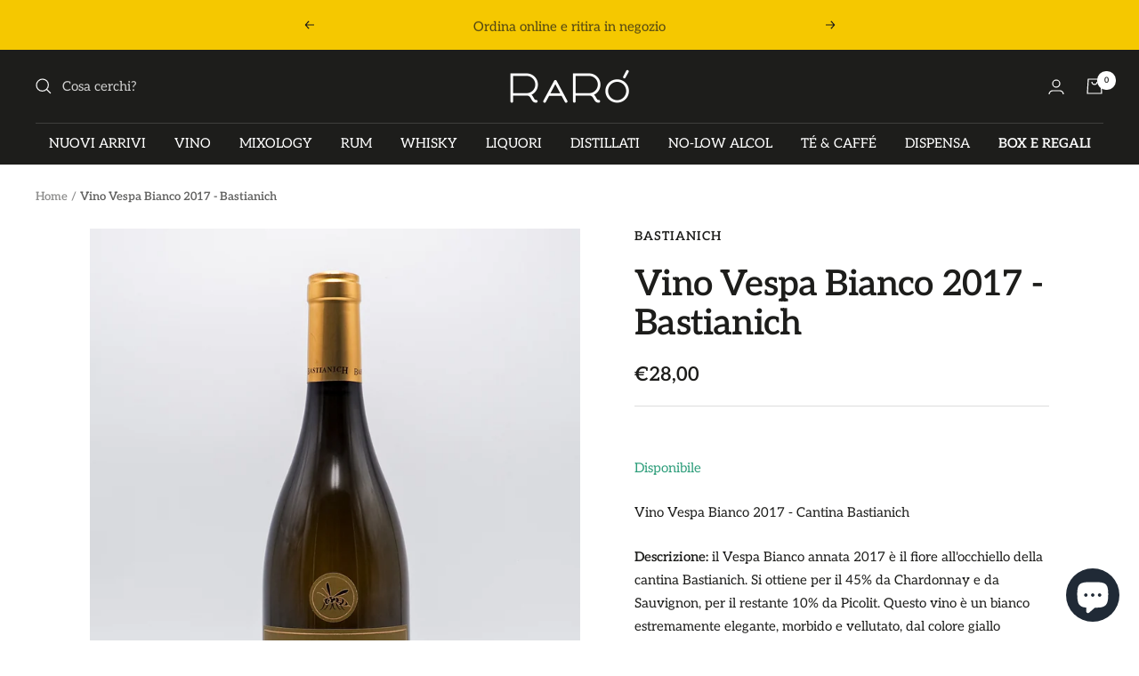

--- FILE ---
content_type: text/html; charset=utf-8
request_url: https://raroshop.it/products/vino-vespa-bianco-bastianich-2017
body_size: 46888
content:
<!doctype html><html class="no-js" lang="it" dir="ltr">
  <head>



         
      <!-- Google Tag Manager -->
      <script>window.dataLayerRR = window.dataLayerRR || [];</script>
      <script>(function(w,d,s,l,i){w[l]=w[l]||[];w[l].push({'gtm.start':
      new Date().getTime(),event:'gtm.js'});var f=d.getElementsByTagName(s)[0],
      j=d.createElement(s),dl=l!='dataLayer'?'&l='+l:'';j.async=true;j.src=
      'https://www.googletagmanager.com/gtm.js?id='+i+dl;f.parentNode.insertBefore(j,f);
      })(window,document,'script','dataLayerRR','GTM-59LCHMV');</script>
      <!-- End Google Tag Manager -->

    
 

    
    <meta charset="utf-8">
    <meta name="viewport" content="width=device-width, initial-scale=1.0, height=device-height, minimum-scale=1.0, maximum-scale=1.0">
    <meta name="theme-color" content="#1d1d1b">

    <title>Vino Vespa Bianco Bastianich 2017 | Raró</title><meta name="description" content="Acquista Vino Vespa Bianco Bastianich 2017 su Raró. Scopri l&#39;ampia proposta di vini selezionati da Raró."><link rel="canonical" href="https://raroshop.it/products/vino-vespa-bianco-bastianich-2017"><link rel="shortcut icon" href="//raroshop.it/cdn/shop/files/raro_96x96.png?v=1679495387" type="image/png"><link rel="preconnect" href="https://cdn.shopify.com">
    <link rel="dns-prefetch" href="https://productreviews.shopifycdn.com">
    <link rel="dns-prefetch" href="https://www.google-analytics.com"><link rel="preconnect" href="https://fonts.shopifycdn.com" crossorigin><link rel="preload" as="style" href="//raroshop.it/cdn/shop/t/12/assets/theme.css?v=76914799300837235251737125743">
    <link rel="preload" as="script" href="//raroshop.it/cdn/shop/t/12/assets/vendor.js?v=131531462768831974851687272258">
    <link rel="preload" as="script" href="//raroshop.it/cdn/shop/t/12/assets/theme.js?v=173005340623324594091681139543"><link rel="preload" as="fetch" href="/products/vino-vespa-bianco-bastianich-2017.js" crossorigin><meta property="og:type" content="product">
  <meta property="og:title" content="Vino Vespa Bianco 2017 - Bastianich">
  <meta property="product:price:amount" content="28,00">
  <meta property="product:price:currency" content="EUR"><meta property="og:image" content="http://raroshop.it/cdn/shop/products/P5311425.jpg?v=1655294948">
  <meta property="og:image:secure_url" content="https://raroshop.it/cdn/shop/products/P5311425.jpg?v=1655294948">
  <meta property="og:image:width" content="1080">
  <meta property="og:image:height" content="1350"><meta property="og:description" content="Acquista Vino Vespa Bianco Bastianich 2017 su Raró. Scopri l&#39;ampia proposta di vini selezionati da Raró."><meta property="og:url" content="https://raroshop.it/products/vino-vespa-bianco-bastianich-2017">
<meta property="og:site_name" content="Raró Shop"><meta name="twitter:card" content="summary"><meta name="twitter:title" content="Vino Vespa Bianco 2017 - Bastianich">
  <meta name="twitter:description" content="Vino Vespa Bianco 2017 - Cantina Bastianich
Descrizione: il Vespa Bianco annata 2017 è il fiore all&#39;occhiello della cantina Bastianich. Si ottiene per il 45% da Chardonnay e da Sauvignon, per il restante 10% da Picolit. Questo vino è un bianco estremamente elegante, morbido e vellutato, dal colore giallo paglierino intenso. Al naso predominano i profumi di fiori selvatici, miele e pera; al palato risulta fresco e minerale, con un finale di ottima persistenza. Il vino bianco perfetto per accompagnare piatti a base di pesce.
Formato: 0.75l - 14%Vol."><meta name="twitter:image" content="https://raroshop.it/cdn/shop/products/P5311425_1200x1200_crop_center.jpg?v=1655294948">
  <meta name="twitter:image:alt" content="vino-vespa-bianco-bastianich-2017">
    
  <script type="application/ld+json">
  {
    "@context": "https://schema.org",
    "@type": "Product",
    "productID": 7100471476410,
    "offers": [{
          "@type": "Offer",
          "name": "Default Title",
          "availability":"https://schema.org/InStock",
          "price": 28.0,
          "priceCurrency": "EUR",
          "priceValidUntil": "2026-02-06","sku": "8033638980347",
            "gtin13": "8033638980347",
          "url": "/products/vino-vespa-bianco-bastianich-2017"}
],"brand": {
      "@type": "Brand",
      "name": "Bastianich"
    },
    "name": "Vino Vespa Bianco 2017 - Bastianich",
    "description": "Vino Vespa Bianco 2017 - Cantina Bastianich\nDescrizione: il Vespa Bianco annata 2017 è il fiore all'occhiello della cantina Bastianich. Si ottiene per il 45% da Chardonnay e da Sauvignon, per il restante 10% da Picolit. Questo vino è un bianco estremamente elegante, morbido e vellutato, dal colore giallo paglierino intenso. Al naso predominano i profumi di fiori selvatici, miele e pera; al palato risulta fresco e minerale, con un finale di ottima persistenza. Il vino bianco perfetto per accompagnare piatti a base di pesce.\nFormato: 0.75l - 14%Vol.",
    "category": "Vino Bianco",
    "url": "/products/vino-vespa-bianco-bastianich-2017",
    "sku": "8033638980347",
    "image": {
      "@type": "ImageObject",
      "url": "https://raroshop.it/cdn/shop/products/P5311425.jpg?v=1655294948&width=1024",
      "image": "https://raroshop.it/cdn/shop/products/P5311425.jpg?v=1655294948&width=1024",
      "name": "vino-vespa-bianco-bastianich-2017",
      "width": "1024",
      "height": "1024"
    }
  }
  </script>



  <script type="application/ld+json">
  {
    "@context": "https://schema.org",
    "@type": "BreadcrumbList",
  "itemListElement": [{
      "@type": "ListItem",
      "position": 1,
      "name": "Home",
      "item": "https://raroshop.it"
    },{
          "@type": "ListItem",
          "position": 2,
          "name": "Vino Vespa Bianco 2017 - Bastianich",
          "item": "https://raroshop.it/products/vino-vespa-bianco-bastianich-2017"
        }]
  }
  </script>


    <link rel="preload" href="//raroshop.it/cdn/fonts/aleo/aleo_n6.ca9fe1a6a5d87bfc6fa1d3eba5708c6cbb930708.woff2" as="font" type="font/woff2" crossorigin><link rel="preload" href="//raroshop.it/cdn/fonts/aleo/aleo_n4.136670fa4cfe14df9f97954729b65c53d88b12be.woff2" as="font" type="font/woff2" crossorigin><style>
  /* Typography (heading) */
  @font-face {
  font-family: Aleo;
  font-weight: 600;
  font-style: normal;
  font-display: swap;
  src: url("//raroshop.it/cdn/fonts/aleo/aleo_n6.ca9fe1a6a5d87bfc6fa1d3eba5708c6cbb930708.woff2") format("woff2"),
       url("//raroshop.it/cdn/fonts/aleo/aleo_n6.cf70594e03c7b51a690ad9a94ac8de64550f5476.woff") format("woff");
}

@font-face {
  font-family: Aleo;
  font-weight: 600;
  font-style: italic;
  font-display: swap;
  src: url("//raroshop.it/cdn/fonts/aleo/aleo_i6.7aa29529891a74811b0d5b53bab756a98acb36a7.woff2") format("woff2"),
       url("//raroshop.it/cdn/fonts/aleo/aleo_i6.e5faa270410b0a3b011727092115256cf8433f17.woff") format("woff");
}

/* Typography (body) */
  @font-face {
  font-family: Aleo;
  font-weight: 400;
  font-style: normal;
  font-display: swap;
  src: url("//raroshop.it/cdn/fonts/aleo/aleo_n4.136670fa4cfe14df9f97954729b65c53d88b12be.woff2") format("woff2"),
       url("//raroshop.it/cdn/fonts/aleo/aleo_n4.5d64991d1f526ac4e19640bbdebcbc191ef24ad0.woff") format("woff");
}

@font-face {
  font-family: Aleo;
  font-weight: 400;
  font-style: italic;
  font-display: swap;
  src: url("//raroshop.it/cdn/fonts/aleo/aleo_i4.88a25861c09f2509923c34ba3366e47df60bc543.woff2") format("woff2"),
       url("//raroshop.it/cdn/fonts/aleo/aleo_i4.7b233ab952f02df341ea5501e4220a671d323710.woff") format("woff");
}

@font-face {
  font-family: Aleo;
  font-weight: 600;
  font-style: normal;
  font-display: swap;
  src: url("//raroshop.it/cdn/fonts/aleo/aleo_n6.ca9fe1a6a5d87bfc6fa1d3eba5708c6cbb930708.woff2") format("woff2"),
       url("//raroshop.it/cdn/fonts/aleo/aleo_n6.cf70594e03c7b51a690ad9a94ac8de64550f5476.woff") format("woff");
}

@font-face {
  font-family: Aleo;
  font-weight: 600;
  font-style: italic;
  font-display: swap;
  src: url("//raroshop.it/cdn/fonts/aleo/aleo_i6.7aa29529891a74811b0d5b53bab756a98acb36a7.woff2") format("woff2"),
       url("//raroshop.it/cdn/fonts/aleo/aleo_i6.e5faa270410b0a3b011727092115256cf8433f17.woff") format("woff");
}

:root {--heading-color: 29, 29, 27;
    --text-color: 29, 29, 27;
    --background: 255, 255, 255;
    --secondary-background: 247, 247, 247;
    --border-color: 221, 221, 221;
    --border-color-darker: 165, 165, 164;
    --success-color: 112, 138, 125;
    --success-background: 226, 232, 229;
    --error-color: 210, 84, 90;
    --error-background: 252, 243, 243;
    --primary-button-background: 245, 200, 0;
    --primary-button-text-color: 29, 29, 27;
    --secondary-button-background: 255, 255, 255;
    --secondary-button-text-color: 29, 29, 27;
    --product-star-rating: 255, 255, 255;
    --product-on-sale-accent: 210, 84, 90;
    --product-sold-out-accent: 29, 29, 27;
    --product-custom-label-background: 64, 93, 230;
    --product-custom-label-text-color: 255, 255, 255;
    --product-custom-label-2-background: 243, 255, 52;
    --product-custom-label-2-text-color: 0, 0, 0;
    --product-low-stock-text-color: 210, 84, 90;
    --product-in-stock-text-color: 46, 158, 123;
    --loading-bar-background: 29, 29, 27;

    /* We duplicate some "base" colors as root colors, which is useful to use on drawer elements or popover without. Those should not be overridden to avoid issues */
    --root-heading-color: 29, 29, 27;
    --root-text-color: 29, 29, 27;
    --root-background: 255, 255, 255;
    --root-border-color: 221, 221, 221;
    --root-primary-button-background: 245, 200, 0;
    --root-primary-button-text-color: 29, 29, 27;

    --base-font-size: 15px;
    --heading-font-family: Aleo, serif;
    --heading-font-weight: 600;
    --heading-font-style: normal;
    --heading-text-transform: normal;
    --text-font-family: Aleo, serif;
    --text-font-weight: 400;
    --text-font-style: normal;
    --text-font-bold-weight: 600;

    /* Typography (font size) */
    --heading-xxsmall-font-size: 11px;
    --heading-xsmall-font-size: 11px;
    --heading-small-font-size: 13px;
    --heading-large-font-size: 40px;
    --heading-h1-font-size: 40px;
    --heading-h2-font-size: 32px;
    --heading-h3-font-size: 28px;
    --heading-h4-font-size: 26px;
    --heading-h5-font-size: 22px;
    --heading-h6-font-size: 18px;

    /* Control the look and feel of the theme by changing radius of various elements */
    --button-border-radius: 0px;
    --block-border-radius: 0px;
    --block-border-radius-reduced: 0px;
    --color-swatch-border-radius: 0px;

    /* Button size */
    --button-height: 48px;
    --button-small-height: 40px;

    /* Form related */
    --form-input-field-height: 48px;
    --form-input-gap: 16px;
    --form-submit-margin: 24px;

    /* Product listing related variables */
    --product-list-block-spacing: 32px;

    /* Video related */
    --play-button-background: 255, 255, 255;
    --play-button-arrow: 29, 29, 27;

    /* RTL support */
    --transform-logical-flip: 1;
    --transform-origin-start: left;
    --transform-origin-end: right;

    /* Other */
    --zoom-cursor-svg-url: url(//raroshop.it/cdn/shop/t/12/assets/zoom-cursor.svg?v=158676435307387291981687821839);
    --arrow-right-svg-url: url(//raroshop.it/cdn/shop/t/12/assets/arrow-right.svg?v=174781215767526415121681883618);
    --arrow-left-svg-url: url(//raroshop.it/cdn/shop/t/12/assets/arrow-left.svg?v=55174072430156778951681883618);

    /* Some useful variables that we can reuse in our CSS. Some explanation are needed for some of them:
       - container-max-width-minus-gutters: represents the container max width without the edge gutters
       - container-outer-width: considering the screen width, represent all the space outside the container
       - container-outer-margin: same as container-outer-width but get set to 0 inside a container
       - container-inner-width: the effective space inside the container (minus gutters)
       - grid-column-width: represents the width of a single column of the grid
       - vertical-breather: this is a variable that defines the global "spacing" between sections, and inside the section
                            to create some "breath" and minimum spacing
     */
    --container-max-width: 1600px;
    --container-gutter: 24px;
    --container-max-width-minus-gutters: calc(var(--container-max-width) - (var(--container-gutter)) * 2);
    --container-outer-width: max(calc((100vw - var(--container-max-width-minus-gutters)) / 2), var(--container-gutter));
    --container-outer-margin: var(--container-outer-width);
    --container-inner-width: calc(100vw - var(--container-outer-width) * 2);

    --grid-column-count: 10;
    --grid-gap: 24px;
    --grid-column-width: calc((100vw - var(--container-outer-width) * 2 - var(--grid-gap) * (var(--grid-column-count) - 1)) / var(--grid-column-count));

    --vertical-breather: 48px;
    --vertical-breather-tight: 48px;

    /* Shopify related variables */
    --payment-terms-background-color: #fff;
  }

  @media screen and (min-width: 741px) {
    :root {
      --container-gutter: 40px;
      --grid-column-count: 20;
      --vertical-breather: 64px;
      --vertical-breather-tight: 64px;

      /* Typography (font size) */
      --heading-xsmall-font-size: 13px;
      --heading-small-font-size: 14px;
      --heading-large-font-size: 58px;
      --heading-h1-font-size: 58px;
      --heading-h2-font-size: 44px;
      --heading-h3-font-size: 36px;
      --heading-h4-font-size: 28px;
      --heading-h5-font-size: 22px;
      --heading-h6-font-size: 20px;

      /* Form related */
      --form-input-field-height: 52px;
      --form-submit-margin: 32px;

      /* Button size */
      --button-height: 52px;
      --button-small-height: 44px;
    }
  }

  @media screen and (min-width: 1200px) {
    :root {
      --vertical-breather: 80px;
      --vertical-breather-tight: 64px;
      --product-list-block-spacing: 48px;

      /* Typography */
      --heading-large-font-size: 72px;
      --heading-h1-font-size: 62px;
      --heading-h2-font-size: 54px;
      --heading-h3-font-size: 40px;
      --heading-h4-font-size: 34px;
      --heading-h5-font-size: 26px;
      --heading-h6-font-size: 18px;
    }
  }

  @media screen and (min-width: 1600px) {
    :root {
      --vertical-breather: 90px;
      --vertical-breather-tight: 64px;
    }
  }
</style>
    <script>
  // This allows to expose several variables to the global scope, to be used in scripts
  window.themeVariables = {
    settings: {
      direction: "ltr",
      pageType: "product",
      cartCount: 0,
      moneyFormat: "€{{amount_with_comma_separator}}",
      moneyWithCurrencyFormat: "€{{amount_with_comma_separator}} EUR",
      showVendor: true,
      discountMode: "saving",
      currencyCodeEnabled: false,
      cartType: "drawer",
      cartCurrency: "EUR",
      mobileZoomFactor: 2.5
    },

    routes: {
      host: "raroshop.it",
      rootUrl: "\/",
      rootUrlWithoutSlash: '',
      cartUrl: "\/cart",
      cartAddUrl: "\/cart\/add",
      cartChangeUrl: "\/cart\/change",
      searchUrl: "\/search",
      predictiveSearchUrl: "\/search\/suggest",
      productRecommendationsUrl: "\/recommendations\/products"
    },

    strings: {
      accessibilityDelete: "Cancella",
      accessibilityClose: "Chiudere",
      collectionSoldOut: "Esaurito",
      collectionDiscount: "Risparmia @savings@",
      productSalePrice: "Prezzo di vendita",
      productRegularPrice: "Prezzo regolare",
      productFormUnavailable: "Non disponibile",
      productFormSoldOut: "Esaurito",
      productFormPreOrder: "Preordinare",
      productFormAddToCart: "Aggiungi",
      searchNoResults: "Nessun risultato è stato trovato.",
      searchNewSearch: "Nuova ricerca",
      searchProducts: "Prodotti",
      searchArticles: "Blog post",
      searchPages: "Pagine",
      searchCollections: "Collezioni",
      cartViewCart: "Vai al carrello",
      cartItemAdded: "Prodotto aggiunto al tuo carrello !",
      cartItemAddedShort: "Prodotto aggiunto !",
      cartAddOrderNote: "Aggiungi nota dell\u0026#39;ordine",
      cartEditOrderNote: "Modifica nota dell\u0026#39;ordine",
      shippingEstimatorNoResults: "Siamo spiacenti, non spediamo al tuo indirizzo.",
      shippingEstimatorOneResult: "C\u0026#39;è una tariffa di spedizione per il tuo indirizzo :",
      shippingEstimatorMultipleResults: "Ci sono diverse tariffe di spedizione per il tuo indirizzo :",
      shippingEstimatorError: "Si sono verificati uno o più errori durante il recupero delle tariffe di spedizione :"
    },

    libs: {
      flickity: "\/\/raroshop.it\/cdn\/shop\/t\/12\/assets\/flickity.js?v=176646718982628074891678461503",
      photoswipe: "\/\/raroshop.it\/cdn\/shop\/t\/12\/assets\/photoswipe.js?v=132268647426145925301678461504",
      qrCode: "\/\/raroshop.it\/cdn\/shopifycloud\/storefront\/assets\/themes_support\/vendor\/qrcode-3f2b403b.js"
    },

    breakpoints: {
      phone: 'screen and (max-width: 740px)',
      tablet: 'screen and (min-width: 741px) and (max-width: 999px)',
      tabletAndUp: 'screen and (min-width: 741px)',
      pocket: 'screen and (max-width: 999px)',
      lap: 'screen and (min-width: 1000px) and (max-width: 1199px)',
      lapAndUp: 'screen and (min-width: 1000px)',
      desktop: 'screen and (min-width: 1200px)',
      wide: 'screen and (min-width: 1400px)'
    }
  };

  window.addEventListener('pageshow', async () => {
    const cartContent = await (await fetch(`${window.themeVariables.routes.cartUrl}.js`, {cache: 'reload'})).json();
    document.documentElement.dispatchEvent(new CustomEvent('cart:refresh', {detail: {cart: cartContent}}));
  });

  if ('noModule' in HTMLScriptElement.prototype) {
    // Old browsers (like IE) that does not support module will be considered as if not executing JS at all
    document.documentElement.className = document.documentElement.className.replace('no-js', 'js');

    requestAnimationFrame(() => {
      const viewportHeight = (window.visualViewport ? window.visualViewport.height : document.documentElement.clientHeight);
      document.documentElement.style.setProperty('--window-height',viewportHeight + 'px');
    });
  }// We save the product ID in local storage to be eventually used for recently viewed section
    try {
      const items = JSON.parse(localStorage.getItem('theme:recently-viewed-products') || '[]');

      // We check if the current product already exists, and if it does not, we add it at the start
      if (!items.includes(7100471476410)) {
        items.unshift(7100471476410);
      }

      localStorage.setItem('theme:recently-viewed-products', JSON.stringify(items.slice(0, 20)));
    } catch (e) {
      // Safari in private mode does not allow setting item, we silently fail
    }</script>

    <link rel="stylesheet" href="//raroshop.it/cdn/shop/t/12/assets/theme.css?v=76914799300837235251737125743">

    <script src="//raroshop.it/cdn/shop/t/12/assets/vendor.js?v=131531462768831974851687272258" defer></script>
    <script src="//raroshop.it/cdn/shop/t/12/assets/theme.js?v=173005340623324594091681139543" defer></script>
    <script src="//raroshop.it/cdn/shop/t/12/assets/custom.js?v=167639537848865775061678461503" defer></script>

    <script>window.performance && window.performance.mark && window.performance.mark('shopify.content_for_header.start');</script><meta name="google-site-verification" content="s447q5mpAk6UAFnbpMKzy1vhsnhh44-z3YpgYxhUzXg">
<meta id="shopify-digital-wallet" name="shopify-digital-wallet" content="/57240256698/digital_wallets/dialog">
<meta name="shopify-checkout-api-token" content="afff4a15ce55bf845f9984174bab4e51">
<meta id="in-context-paypal-metadata" data-shop-id="57240256698" data-venmo-supported="false" data-environment="production" data-locale="it_IT" data-paypal-v4="true" data-currency="EUR">
<link rel="alternate" type="application/json+oembed" href="https://raroshop.it/products/vino-vespa-bianco-bastianich-2017.oembed">
<script async="async" src="/checkouts/internal/preloads.js?locale=it-IT"></script>
<link rel="preconnect" href="https://shop.app" crossorigin="anonymous">
<script async="async" src="https://shop.app/checkouts/internal/preloads.js?locale=it-IT&shop_id=57240256698" crossorigin="anonymous"></script>
<script id="apple-pay-shop-capabilities" type="application/json">{"shopId":57240256698,"countryCode":"IT","currencyCode":"EUR","merchantCapabilities":["supports3DS"],"merchantId":"gid:\/\/shopify\/Shop\/57240256698","merchantName":"Raró Shop","requiredBillingContactFields":["postalAddress","email","phone"],"requiredShippingContactFields":["postalAddress","email","phone"],"shippingType":"shipping","supportedNetworks":["visa","maestro","masterCard","amex"],"total":{"type":"pending","label":"Raró Shop","amount":"1.00"},"shopifyPaymentsEnabled":true,"supportsSubscriptions":true}</script>
<script id="shopify-features" type="application/json">{"accessToken":"afff4a15ce55bf845f9984174bab4e51","betas":["rich-media-storefront-analytics"],"domain":"raroshop.it","predictiveSearch":true,"shopId":57240256698,"locale":"it"}</script>
<script>var Shopify = Shopify || {};
Shopify.shop = "ra-ro-food-beverage.myshopify.com";
Shopify.locale = "it";
Shopify.currency = {"active":"EUR","rate":"1.0"};
Shopify.country = "IT";
Shopify.theme = {"name":"Focal","id":132615831738,"schema_name":"Focal","schema_version":"10.1.2","theme_store_id":714,"role":"main"};
Shopify.theme.handle = "null";
Shopify.theme.style = {"id":null,"handle":null};
Shopify.cdnHost = "raroshop.it/cdn";
Shopify.routes = Shopify.routes || {};
Shopify.routes.root = "/";</script>
<script type="module">!function(o){(o.Shopify=o.Shopify||{}).modules=!0}(window);</script>
<script>!function(o){function n(){var o=[];function n(){o.push(Array.prototype.slice.apply(arguments))}return n.q=o,n}var t=o.Shopify=o.Shopify||{};t.loadFeatures=n(),t.autoloadFeatures=n()}(window);</script>
<script>
  window.ShopifyPay = window.ShopifyPay || {};
  window.ShopifyPay.apiHost = "shop.app\/pay";
  window.ShopifyPay.redirectState = null;
</script>
<script id="shop-js-analytics" type="application/json">{"pageType":"product"}</script>
<script defer="defer" async type="module" src="//raroshop.it/cdn/shopifycloud/shop-js/modules/v2/client.init-shop-cart-sync_dvfQaB1V.it.esm.js"></script>
<script defer="defer" async type="module" src="//raroshop.it/cdn/shopifycloud/shop-js/modules/v2/chunk.common_BW-OJwDu.esm.js"></script>
<script defer="defer" async type="module" src="//raroshop.it/cdn/shopifycloud/shop-js/modules/v2/chunk.modal_CX4jaIRf.esm.js"></script>
<script type="module">
  await import("//raroshop.it/cdn/shopifycloud/shop-js/modules/v2/client.init-shop-cart-sync_dvfQaB1V.it.esm.js");
await import("//raroshop.it/cdn/shopifycloud/shop-js/modules/v2/chunk.common_BW-OJwDu.esm.js");
await import("//raroshop.it/cdn/shopifycloud/shop-js/modules/v2/chunk.modal_CX4jaIRf.esm.js");

  window.Shopify.SignInWithShop?.initShopCartSync?.({"fedCMEnabled":true,"windoidEnabled":true});

</script>
<script>
  window.Shopify = window.Shopify || {};
  if (!window.Shopify.featureAssets) window.Shopify.featureAssets = {};
  window.Shopify.featureAssets['shop-js'] = {"shop-cart-sync":["modules/v2/client.shop-cart-sync_CGEUFKvL.it.esm.js","modules/v2/chunk.common_BW-OJwDu.esm.js","modules/v2/chunk.modal_CX4jaIRf.esm.js"],"init-fed-cm":["modules/v2/client.init-fed-cm_Q280f13X.it.esm.js","modules/v2/chunk.common_BW-OJwDu.esm.js","modules/v2/chunk.modal_CX4jaIRf.esm.js"],"shop-cash-offers":["modules/v2/client.shop-cash-offers_DoRGZwcj.it.esm.js","modules/v2/chunk.common_BW-OJwDu.esm.js","modules/v2/chunk.modal_CX4jaIRf.esm.js"],"shop-login-button":["modules/v2/client.shop-login-button_DMM6ww0E.it.esm.js","modules/v2/chunk.common_BW-OJwDu.esm.js","modules/v2/chunk.modal_CX4jaIRf.esm.js"],"pay-button":["modules/v2/client.pay-button_B6q2F277.it.esm.js","modules/v2/chunk.common_BW-OJwDu.esm.js","modules/v2/chunk.modal_CX4jaIRf.esm.js"],"shop-button":["modules/v2/client.shop-button_COUnjhWS.it.esm.js","modules/v2/chunk.common_BW-OJwDu.esm.js","modules/v2/chunk.modal_CX4jaIRf.esm.js"],"avatar":["modules/v2/client.avatar_BTnouDA3.it.esm.js"],"init-windoid":["modules/v2/client.init-windoid_CrSLay9H.it.esm.js","modules/v2/chunk.common_BW-OJwDu.esm.js","modules/v2/chunk.modal_CX4jaIRf.esm.js"],"init-shop-for-new-customer-accounts":["modules/v2/client.init-shop-for-new-customer-accounts_BGmSGr-t.it.esm.js","modules/v2/client.shop-login-button_DMM6ww0E.it.esm.js","modules/v2/chunk.common_BW-OJwDu.esm.js","modules/v2/chunk.modal_CX4jaIRf.esm.js"],"init-shop-email-lookup-coordinator":["modules/v2/client.init-shop-email-lookup-coordinator_BMjbsTlQ.it.esm.js","modules/v2/chunk.common_BW-OJwDu.esm.js","modules/v2/chunk.modal_CX4jaIRf.esm.js"],"init-shop-cart-sync":["modules/v2/client.init-shop-cart-sync_dvfQaB1V.it.esm.js","modules/v2/chunk.common_BW-OJwDu.esm.js","modules/v2/chunk.modal_CX4jaIRf.esm.js"],"shop-toast-manager":["modules/v2/client.shop-toast-manager_C1IUOXW7.it.esm.js","modules/v2/chunk.common_BW-OJwDu.esm.js","modules/v2/chunk.modal_CX4jaIRf.esm.js"],"init-customer-accounts":["modules/v2/client.init-customer-accounts_DyWT7tGr.it.esm.js","modules/v2/client.shop-login-button_DMM6ww0E.it.esm.js","modules/v2/chunk.common_BW-OJwDu.esm.js","modules/v2/chunk.modal_CX4jaIRf.esm.js"],"init-customer-accounts-sign-up":["modules/v2/client.init-customer-accounts-sign-up_DR74S9QP.it.esm.js","modules/v2/client.shop-login-button_DMM6ww0E.it.esm.js","modules/v2/chunk.common_BW-OJwDu.esm.js","modules/v2/chunk.modal_CX4jaIRf.esm.js"],"shop-follow-button":["modules/v2/client.shop-follow-button_C7goD_zf.it.esm.js","modules/v2/chunk.common_BW-OJwDu.esm.js","modules/v2/chunk.modal_CX4jaIRf.esm.js"],"checkout-modal":["modules/v2/client.checkout-modal_Cy_s3Hxe.it.esm.js","modules/v2/chunk.common_BW-OJwDu.esm.js","modules/v2/chunk.modal_CX4jaIRf.esm.js"],"shop-login":["modules/v2/client.shop-login_ByWJfYRH.it.esm.js","modules/v2/chunk.common_BW-OJwDu.esm.js","modules/v2/chunk.modal_CX4jaIRf.esm.js"],"lead-capture":["modules/v2/client.lead-capture_B-cWF8Yd.it.esm.js","modules/v2/chunk.common_BW-OJwDu.esm.js","modules/v2/chunk.modal_CX4jaIRf.esm.js"],"payment-terms":["modules/v2/client.payment-terms_B2vYrkY2.it.esm.js","modules/v2/chunk.common_BW-OJwDu.esm.js","modules/v2/chunk.modal_CX4jaIRf.esm.js"]};
</script>
<script>(function() {
  var isLoaded = false;
  function asyncLoad() {
    if (isLoaded) return;
    isLoaded = true;
    var urls = ["https:\/\/uettool.cloudling.com.cn\/Shopify\/ScriptTag\/d\/775_32599828_binguet.js?shop=ra-ro-food-beverage.myshopify.com","https:\/\/gifts.good-apps.co\/storage\/js\/good_free_gift-ra-ro-food-beverage.myshopify.com.js?ver=239\u0026shop=ra-ro-food-beverage.myshopify.com"];
    for (var i = 0; i < urls.length; i++) {
      var s = document.createElement('script');
      s.type = 'text/javascript';
      s.async = true;
      s.src = urls[i];
      var x = document.getElementsByTagName('script')[0];
      x.parentNode.insertBefore(s, x);
    }
  };
  if(window.attachEvent) {
    window.attachEvent('onload', asyncLoad);
  } else {
    window.addEventListener('load', asyncLoad, false);
  }
})();</script>
<script id="__st">var __st={"a":57240256698,"offset":3600,"reqid":"c3b62fc2-ae06-47bb-b52a-f5b55b4e8d21-1769492390","pageurl":"raroshop.it\/products\/vino-vespa-bianco-bastianich-2017","u":"c94d1eab5602","p":"product","rtyp":"product","rid":7100471476410};</script>
<script>window.ShopifyPaypalV4VisibilityTracking = true;</script>
<script id="form-persister">!function(){'use strict';const t='contact',e='new_comment',n=[[t,t],['blogs',e],['comments',e],[t,'customer']],o='password',r='form_key',c=['recaptcha-v3-token','g-recaptcha-response','h-captcha-response',o],s=()=>{try{return window.sessionStorage}catch{return}},i='__shopify_v',u=t=>t.elements[r],a=function(){const t=[...n].map((([t,e])=>`form[action*='/${t}']:not([data-nocaptcha='true']) input[name='form_type'][value='${e}']`)).join(',');var e;return e=t,()=>e?[...document.querySelectorAll(e)].map((t=>t.form)):[]}();function m(t){const e=u(t);a().includes(t)&&(!e||!e.value)&&function(t){try{if(!s())return;!function(t){const e=s();if(!e)return;const n=u(t);if(!n)return;const o=n.value;o&&e.removeItem(o)}(t);const e=Array.from(Array(32),(()=>Math.random().toString(36)[2])).join('');!function(t,e){u(t)||t.append(Object.assign(document.createElement('input'),{type:'hidden',name:r})),t.elements[r].value=e}(t,e),function(t,e){const n=s();if(!n)return;const r=[...t.querySelectorAll(`input[type='${o}']`)].map((({name:t})=>t)),u=[...c,...r],a={};for(const[o,c]of new FormData(t).entries())u.includes(o)||(a[o]=c);n.setItem(e,JSON.stringify({[i]:1,action:t.action,data:a}))}(t,e)}catch(e){console.error('failed to persist form',e)}}(t)}const f=t=>{if('true'===t.dataset.persistBound)return;const e=function(t,e){const n=function(t){return'function'==typeof t.submit?t.submit:HTMLFormElement.prototype.submit}(t).bind(t);return function(){let t;return()=>{t||(t=!0,(()=>{try{e(),n()}catch(t){(t=>{console.error('form submit failed',t)})(t)}})(),setTimeout((()=>t=!1),250))}}()}(t,(()=>{m(t)}));!function(t,e){if('function'==typeof t.submit&&'function'==typeof e)try{t.submit=e}catch{}}(t,e),t.addEventListener('submit',(t=>{t.preventDefault(),e()})),t.dataset.persistBound='true'};!function(){function t(t){const e=(t=>{const e=t.target;return e instanceof HTMLFormElement?e:e&&e.form})(t);e&&m(e)}document.addEventListener('submit',t),document.addEventListener('DOMContentLoaded',(()=>{const e=a();for(const t of e)f(t);var n;n=document.body,new window.MutationObserver((t=>{for(const e of t)if('childList'===e.type&&e.addedNodes.length)for(const t of e.addedNodes)1===t.nodeType&&'FORM'===t.tagName&&a().includes(t)&&f(t)})).observe(n,{childList:!0,subtree:!0,attributes:!1}),document.removeEventListener('submit',t)}))}()}();</script>
<script integrity="sha256-4kQ18oKyAcykRKYeNunJcIwy7WH5gtpwJnB7kiuLZ1E=" data-source-attribution="shopify.loadfeatures" defer="defer" src="//raroshop.it/cdn/shopifycloud/storefront/assets/storefront/load_feature-a0a9edcb.js" crossorigin="anonymous"></script>
<script crossorigin="anonymous" defer="defer" src="//raroshop.it/cdn/shopifycloud/storefront/assets/shopify_pay/storefront-65b4c6d7.js?v=20250812"></script>
<script data-source-attribution="shopify.dynamic_checkout.dynamic.init">var Shopify=Shopify||{};Shopify.PaymentButton=Shopify.PaymentButton||{isStorefrontPortableWallets:!0,init:function(){window.Shopify.PaymentButton.init=function(){};var t=document.createElement("script");t.src="https://raroshop.it/cdn/shopifycloud/portable-wallets/latest/portable-wallets.it.js",t.type="module",document.head.appendChild(t)}};
</script>
<script data-source-attribution="shopify.dynamic_checkout.buyer_consent">
  function portableWalletsHideBuyerConsent(e){var t=document.getElementById("shopify-buyer-consent"),n=document.getElementById("shopify-subscription-policy-button");t&&n&&(t.classList.add("hidden"),t.setAttribute("aria-hidden","true"),n.removeEventListener("click",e))}function portableWalletsShowBuyerConsent(e){var t=document.getElementById("shopify-buyer-consent"),n=document.getElementById("shopify-subscription-policy-button");t&&n&&(t.classList.remove("hidden"),t.removeAttribute("aria-hidden"),n.addEventListener("click",e))}window.Shopify?.PaymentButton&&(window.Shopify.PaymentButton.hideBuyerConsent=portableWalletsHideBuyerConsent,window.Shopify.PaymentButton.showBuyerConsent=portableWalletsShowBuyerConsent);
</script>
<script data-source-attribution="shopify.dynamic_checkout.cart.bootstrap">document.addEventListener("DOMContentLoaded",(function(){function t(){return document.querySelector("shopify-accelerated-checkout-cart, shopify-accelerated-checkout")}if(t())Shopify.PaymentButton.init();else{new MutationObserver((function(e,n){t()&&(Shopify.PaymentButton.init(),n.disconnect())})).observe(document.body,{childList:!0,subtree:!0})}}));
</script>
<script id='scb4127' type='text/javascript' async='' src='https://raroshop.it/cdn/shopifycloud/privacy-banner/storefront-banner.js'></script><link id="shopify-accelerated-checkout-styles" rel="stylesheet" media="screen" href="https://raroshop.it/cdn/shopifycloud/portable-wallets/latest/accelerated-checkout-backwards-compat.css" crossorigin="anonymous">
<style id="shopify-accelerated-checkout-cart">
        #shopify-buyer-consent {
  margin-top: 1em;
  display: inline-block;
  width: 100%;
}

#shopify-buyer-consent.hidden {
  display: none;
}

#shopify-subscription-policy-button {
  background: none;
  border: none;
  padding: 0;
  text-decoration: underline;
  font-size: inherit;
  cursor: pointer;
}

#shopify-subscription-policy-button::before {
  box-shadow: none;
}

      </style>

<script>window.performance && window.performance.mark && window.performance.mark('shopify.content_for_header.end');</script>

       
  
  
    <script type="text/javascript">

      window.Shopify.loadFeatures(
         [
           {
             name: 'consent-tracking-api',
             version: '0.1',
           },
         ],
         error => {
           if (error) {
             // Rescue error
             console.log('window.Shopify.loadFeatures',error);
           }
           // If error is false, the API has loaded and ready to use!
         },
        );
      
var _iub = _iub || [];
_iub.csConfiguration = {"consentOnContinuedBrowsing":false,"floatingPreferencesButtonDisplay":"bottom-left","perPurposeConsent":true,"siteId":2326224,"whitelabel":false,"cookiePolicyId":50758999,"lang":"it", "banner":{ "acceptButtonCaptionColor":"#FFFFFF","acceptButtonColor":"#000000","acceptButtonDisplay":true,"backgroundColor":"#f1c944","backgroundOverlay":true,"brandBackgroundColor":"#f1c944","closeButtonDisplay":false,"customizeButtonCaptionColor":"#4D4D4D","customizeButtonColor":"#ffffff","customizeButtonDisplay":true,"logo":"[data-uri]","position":"float-top-center","rejectButtonCaptionColor":"#FFFFFF","rejectButtonColor":"#000000","rejectButtonDisplay":true,"textColor":"#000000" },
"callback": {
      onPreferenceExpressedOrNotNeeded: function (preference) {
        dataLayerRR.push({
          iubenda_ccpa_opted_out: _iub.cs.api.isCcpaOptedOut()
        });
        if (!preference) {
          dataLayerRR.push({
            event: "iubenda_preference_not_needed"
          });
        } else {
          if (preference.consent === true) {
            dataLayerRR.push({
              event: "iubenda_consent_given"
            });
          } else if (preference.consent === false) {
            dataLayerRR.push({
              event: "iubenda_consent_rejected"
            });
          } else if (preference.purposes) {
            var totalPurpose = 0;

              
            for (var purposeId in preference.purposes) {
             
              console.log('purposeId: ',purposeId,preference.purposes[purposeId]);
                          
              if (preference.purposes[purposeId]) {
                
                
                
                if(purposeId>1){ 
                  totalPurpose= totalPurpose+1;
                  
                  
                  
                }
                
                dataLayerRR.push({
                  event: "iubenda_consent_given_purpose_" + purposeId
                });

                
                  
              }
              
            }

            var marketingConsent = false;
            if(totalPurpose>0){
              marketingConsent = true;

            }
             

            window.Shopify.customerPrivacy.setTrackingConsent(
              {
                "analytics": true ,
                "marketing": marketingConsent ,
                "preferences": true ,
                "sale_of_data": true 
              },
              () => console.log("Consent captured")
            ); 
                        
            /*if(totalPurpose>0){
                window.Shopify.customerPrivacy.setTrackingConsent(true, function() {
                    console.log("Tracking enabled");
                  });
            }else{
              window.Shopify.customerPrivacy.setTrackingConsent(false, function() {
                    console.log("Tracking disabled");
                  });
            }*/
            
            
          }
        }
      }
    }
};
</script>
<script type="text/javascript" src="//cdn.iubenda.com/cs/iubenda_cs.js" charset="UTF-8" async></script> 
  
  
<script src="https://cdn.shopify.com/extensions/e8878072-2f6b-4e89-8082-94b04320908d/inbox-1254/assets/inbox-chat-loader.js" type="text/javascript" defer="defer"></script>
<script src="https://cdn.shopify.com/extensions/4e276193-403c-423f-833c-fefed71819cf/forms-2298/assets/shopify-forms-loader.js" type="text/javascript" defer="defer"></script>
<link href="https://monorail-edge.shopifysvc.com" rel="dns-prefetch">
<script>(function(){if ("sendBeacon" in navigator && "performance" in window) {try {var session_token_from_headers = performance.getEntriesByType('navigation')[0].serverTiming.find(x => x.name == '_s').description;} catch {var session_token_from_headers = undefined;}var session_cookie_matches = document.cookie.match(/_shopify_s=([^;]*)/);var session_token_from_cookie = session_cookie_matches && session_cookie_matches.length === 2 ? session_cookie_matches[1] : "";var session_token = session_token_from_headers || session_token_from_cookie || "";function handle_abandonment_event(e) {var entries = performance.getEntries().filter(function(entry) {return /monorail-edge.shopifysvc.com/.test(entry.name);});if (!window.abandonment_tracked && entries.length === 0) {window.abandonment_tracked = true;var currentMs = Date.now();var navigation_start = performance.timing.navigationStart;var payload = {shop_id: 57240256698,url: window.location.href,navigation_start,duration: currentMs - navigation_start,session_token,page_type: "product"};window.navigator.sendBeacon("https://monorail-edge.shopifysvc.com/v1/produce", JSON.stringify({schema_id: "online_store_buyer_site_abandonment/1.1",payload: payload,metadata: {event_created_at_ms: currentMs,event_sent_at_ms: currentMs}}));}}window.addEventListener('pagehide', handle_abandonment_event);}}());</script>
<script id="web-pixels-manager-setup">(function e(e,d,r,n,o){if(void 0===o&&(o={}),!Boolean(null===(a=null===(i=window.Shopify)||void 0===i?void 0:i.analytics)||void 0===a?void 0:a.replayQueue)){var i,a;window.Shopify=window.Shopify||{};var t=window.Shopify;t.analytics=t.analytics||{};var s=t.analytics;s.replayQueue=[],s.publish=function(e,d,r){return s.replayQueue.push([e,d,r]),!0};try{self.performance.mark("wpm:start")}catch(e){}var l=function(){var e={modern:/Edge?\/(1{2}[4-9]|1[2-9]\d|[2-9]\d{2}|\d{4,})\.\d+(\.\d+|)|Firefox\/(1{2}[4-9]|1[2-9]\d|[2-9]\d{2}|\d{4,})\.\d+(\.\d+|)|Chrom(ium|e)\/(9{2}|\d{3,})\.\d+(\.\d+|)|(Maci|X1{2}).+ Version\/(15\.\d+|(1[6-9]|[2-9]\d|\d{3,})\.\d+)([,.]\d+|)( \(\w+\)|)( Mobile\/\w+|) Safari\/|Chrome.+OPR\/(9{2}|\d{3,})\.\d+\.\d+|(CPU[ +]OS|iPhone[ +]OS|CPU[ +]iPhone|CPU IPhone OS|CPU iPad OS)[ +]+(15[._]\d+|(1[6-9]|[2-9]\d|\d{3,})[._]\d+)([._]\d+|)|Android:?[ /-](13[3-9]|1[4-9]\d|[2-9]\d{2}|\d{4,})(\.\d+|)(\.\d+|)|Android.+Firefox\/(13[5-9]|1[4-9]\d|[2-9]\d{2}|\d{4,})\.\d+(\.\d+|)|Android.+Chrom(ium|e)\/(13[3-9]|1[4-9]\d|[2-9]\d{2}|\d{4,})\.\d+(\.\d+|)|SamsungBrowser\/([2-9]\d|\d{3,})\.\d+/,legacy:/Edge?\/(1[6-9]|[2-9]\d|\d{3,})\.\d+(\.\d+|)|Firefox\/(5[4-9]|[6-9]\d|\d{3,})\.\d+(\.\d+|)|Chrom(ium|e)\/(5[1-9]|[6-9]\d|\d{3,})\.\d+(\.\d+|)([\d.]+$|.*Safari\/(?![\d.]+ Edge\/[\d.]+$))|(Maci|X1{2}).+ Version\/(10\.\d+|(1[1-9]|[2-9]\d|\d{3,})\.\d+)([,.]\d+|)( \(\w+\)|)( Mobile\/\w+|) Safari\/|Chrome.+OPR\/(3[89]|[4-9]\d|\d{3,})\.\d+\.\d+|(CPU[ +]OS|iPhone[ +]OS|CPU[ +]iPhone|CPU IPhone OS|CPU iPad OS)[ +]+(10[._]\d+|(1[1-9]|[2-9]\d|\d{3,})[._]\d+)([._]\d+|)|Android:?[ /-](13[3-9]|1[4-9]\d|[2-9]\d{2}|\d{4,})(\.\d+|)(\.\d+|)|Mobile Safari.+OPR\/([89]\d|\d{3,})\.\d+\.\d+|Android.+Firefox\/(13[5-9]|1[4-9]\d|[2-9]\d{2}|\d{4,})\.\d+(\.\d+|)|Android.+Chrom(ium|e)\/(13[3-9]|1[4-9]\d|[2-9]\d{2}|\d{4,})\.\d+(\.\d+|)|Android.+(UC? ?Browser|UCWEB|U3)[ /]?(15\.([5-9]|\d{2,})|(1[6-9]|[2-9]\d|\d{3,})\.\d+)\.\d+|SamsungBrowser\/(5\.\d+|([6-9]|\d{2,})\.\d+)|Android.+MQ{2}Browser\/(14(\.(9|\d{2,})|)|(1[5-9]|[2-9]\d|\d{3,})(\.\d+|))(\.\d+|)|K[Aa][Ii]OS\/(3\.\d+|([4-9]|\d{2,})\.\d+)(\.\d+|)/},d=e.modern,r=e.legacy,n=navigator.userAgent;return n.match(d)?"modern":n.match(r)?"legacy":"unknown"}(),u="modern"===l?"modern":"legacy",c=(null!=n?n:{modern:"",legacy:""})[u],f=function(e){return[e.baseUrl,"/wpm","/b",e.hashVersion,"modern"===e.buildTarget?"m":"l",".js"].join("")}({baseUrl:d,hashVersion:r,buildTarget:u}),m=function(e){var d=e.version,r=e.bundleTarget,n=e.surface,o=e.pageUrl,i=e.monorailEndpoint;return{emit:function(e){var a=e.status,t=e.errorMsg,s=(new Date).getTime(),l=JSON.stringify({metadata:{event_sent_at_ms:s},events:[{schema_id:"web_pixels_manager_load/3.1",payload:{version:d,bundle_target:r,page_url:o,status:a,surface:n,error_msg:t},metadata:{event_created_at_ms:s}}]});if(!i)return console&&console.warn&&console.warn("[Web Pixels Manager] No Monorail endpoint provided, skipping logging."),!1;try{return self.navigator.sendBeacon.bind(self.navigator)(i,l)}catch(e){}var u=new XMLHttpRequest;try{return u.open("POST",i,!0),u.setRequestHeader("Content-Type","text/plain"),u.send(l),!0}catch(e){return console&&console.warn&&console.warn("[Web Pixels Manager] Got an unhandled error while logging to Monorail."),!1}}}}({version:r,bundleTarget:l,surface:e.surface,pageUrl:self.location.href,monorailEndpoint:e.monorailEndpoint});try{o.browserTarget=l,function(e){var d=e.src,r=e.async,n=void 0===r||r,o=e.onload,i=e.onerror,a=e.sri,t=e.scriptDataAttributes,s=void 0===t?{}:t,l=document.createElement("script"),u=document.querySelector("head"),c=document.querySelector("body");if(l.async=n,l.src=d,a&&(l.integrity=a,l.crossOrigin="anonymous"),s)for(var f in s)if(Object.prototype.hasOwnProperty.call(s,f))try{l.dataset[f]=s[f]}catch(e){}if(o&&l.addEventListener("load",o),i&&l.addEventListener("error",i),u)u.appendChild(l);else{if(!c)throw new Error("Did not find a head or body element to append the script");c.appendChild(l)}}({src:f,async:!0,onload:function(){if(!function(){var e,d;return Boolean(null===(d=null===(e=window.Shopify)||void 0===e?void 0:e.analytics)||void 0===d?void 0:d.initialized)}()){var d=window.webPixelsManager.init(e)||void 0;if(d){var r=window.Shopify.analytics;r.replayQueue.forEach((function(e){var r=e[0],n=e[1],o=e[2];d.publishCustomEvent(r,n,o)})),r.replayQueue=[],r.publish=d.publishCustomEvent,r.visitor=d.visitor,r.initialized=!0}}},onerror:function(){return m.emit({status:"failed",errorMsg:"".concat(f," has failed to load")})},sri:function(e){var d=/^sha384-[A-Za-z0-9+/=]+$/;return"string"==typeof e&&d.test(e)}(c)?c:"",scriptDataAttributes:o}),m.emit({status:"loading"})}catch(e){m.emit({status:"failed",errorMsg:(null==e?void 0:e.message)||"Unknown error"})}}})({shopId: 57240256698,storefrontBaseUrl: "https://raroshop.it",extensionsBaseUrl: "https://extensions.shopifycdn.com/cdn/shopifycloud/web-pixels-manager",monorailEndpoint: "https://monorail-edge.shopifysvc.com/unstable/produce_batch",surface: "storefront-renderer",enabledBetaFlags: ["2dca8a86"],webPixelsConfigList: [{"id":"1865220427","configuration":"{\"pixelCode\":\"CVQIBIRC77UD15TED3LG\"}","eventPayloadVersion":"v1","runtimeContext":"STRICT","scriptVersion":"22e92c2ad45662f435e4801458fb78cc","type":"APP","apiClientId":4383523,"privacyPurposes":["ANALYTICS","MARKETING","SALE_OF_DATA"],"dataSharingAdjustments":{"protectedCustomerApprovalScopes":["read_customer_address","read_customer_email","read_customer_name","read_customer_personal_data","read_customer_phone"]}},{"id":"1009975627","configuration":"{\"config\":\"{\\\"google_tag_ids\\\":[\\\"G-XCB1XE70BN\\\",\\\"AW-10783226527\\\",\\\"GT-TWQV7V7\\\"],\\\"target_country\\\":\\\"IT\\\",\\\"gtag_events\\\":[{\\\"type\\\":\\\"begin_checkout\\\",\\\"action_label\\\":[\\\"G-XCB1XE70BN\\\",\\\"AW-10783226527\\\/fLu3CPy2jYIYEJ_165Uo\\\"]},{\\\"type\\\":\\\"search\\\",\\\"action_label\\\":[\\\"G-XCB1XE70BN\\\",\\\"AW-10783226527\\\/kBC-CP-2jYIYEJ_165Uo\\\"]},{\\\"type\\\":\\\"view_item\\\",\\\"action_label\\\":[\\\"G-XCB1XE70BN\\\",\\\"AW-10783226527\\\/cwDACPa2jYIYEJ_165Uo\\\",\\\"MC-4SMMELNB5W\\\"]},{\\\"type\\\":\\\"purchase\\\",\\\"action_label\\\":[\\\"G-XCB1XE70BN\\\",\\\"AW-10783226527\\\/7di2CPO2jYIYEJ_165Uo\\\",\\\"MC-4SMMELNB5W\\\"]},{\\\"type\\\":\\\"page_view\\\",\\\"action_label\\\":[\\\"G-XCB1XE70BN\\\",\\\"AW-10783226527\\\/oEi0CPC2jYIYEJ_165Uo\\\",\\\"MC-4SMMELNB5W\\\"]},{\\\"type\\\":\\\"add_payment_info\\\",\\\"action_label\\\":[\\\"G-XCB1XE70BN\\\",\\\"AW-10783226527\\\/EpLtCIK3jYIYEJ_165Uo\\\"]},{\\\"type\\\":\\\"add_to_cart\\\",\\\"action_label\\\":[\\\"G-XCB1XE70BN\\\",\\\"AW-10783226527\\\/qzdFCPm2jYIYEJ_165Uo\\\"]}],\\\"enable_monitoring_mode\\\":false}\"}","eventPayloadVersion":"v1","runtimeContext":"OPEN","scriptVersion":"b2a88bafab3e21179ed38636efcd8a93","type":"APP","apiClientId":1780363,"privacyPurposes":[],"dataSharingAdjustments":{"protectedCustomerApprovalScopes":["read_customer_address","read_customer_email","read_customer_name","read_customer_personal_data","read_customer_phone"]}},{"id":"281313611","configuration":"{\"pixel_id\":\"1292850471174390\",\"pixel_type\":\"facebook_pixel\",\"metaapp_system_user_token\":\"-\"}","eventPayloadVersion":"v1","runtimeContext":"OPEN","scriptVersion":"ca16bc87fe92b6042fbaa3acc2fbdaa6","type":"APP","apiClientId":2329312,"privacyPurposes":["ANALYTICS","MARKETING","SALE_OF_DATA"],"dataSharingAdjustments":{"protectedCustomerApprovalScopes":["read_customer_address","read_customer_email","read_customer_name","read_customer_personal_data","read_customer_phone"]}},{"id":"2392250","eventPayloadVersion":"1","runtimeContext":"LAX","scriptVersion":"15","type":"CUSTOM","privacyPurposes":["ANALYTICS","MARKETING","SALE_OF_DATA"],"name":"Shopify GA4 v.1"},{"id":"shopify-app-pixel","configuration":"{}","eventPayloadVersion":"v1","runtimeContext":"STRICT","scriptVersion":"0450","apiClientId":"shopify-pixel","type":"APP","privacyPurposes":["ANALYTICS","MARKETING"]},{"id":"shopify-custom-pixel","eventPayloadVersion":"v1","runtimeContext":"LAX","scriptVersion":"0450","apiClientId":"shopify-pixel","type":"CUSTOM","privacyPurposes":["ANALYTICS","MARKETING"]}],isMerchantRequest: false,initData: {"shop":{"name":"Raró Shop","paymentSettings":{"currencyCode":"EUR"},"myshopifyDomain":"ra-ro-food-beverage.myshopify.com","countryCode":"IT","storefrontUrl":"https:\/\/raroshop.it"},"customer":null,"cart":null,"checkout":null,"productVariants":[{"price":{"amount":28.0,"currencyCode":"EUR"},"product":{"title":"Vino Vespa Bianco 2017 - Bastianich","vendor":"Bastianich","id":"7100471476410","untranslatedTitle":"Vino Vespa Bianco 2017 - Bastianich","url":"\/products\/vino-vespa-bianco-bastianich-2017","type":"Vino Bianco"},"id":"41466103201978","image":{"src":"\/\/raroshop.it\/cdn\/shop\/products\/P5311425.jpg?v=1655294948"},"sku":"8033638980347","title":"Default Title","untranslatedTitle":"Default Title"}],"purchasingCompany":null},},"https://raroshop.it/cdn","fcfee988w5aeb613cpc8e4bc33m6693e112",{"modern":"","legacy":""},{"shopId":"57240256698","storefrontBaseUrl":"https:\/\/raroshop.it","extensionBaseUrl":"https:\/\/extensions.shopifycdn.com\/cdn\/shopifycloud\/web-pixels-manager","surface":"storefront-renderer","enabledBetaFlags":"[\"2dca8a86\"]","isMerchantRequest":"false","hashVersion":"fcfee988w5aeb613cpc8e4bc33m6693e112","publish":"custom","events":"[[\"page_viewed\",{}],[\"product_viewed\",{\"productVariant\":{\"price\":{\"amount\":28.0,\"currencyCode\":\"EUR\"},\"product\":{\"title\":\"Vino Vespa Bianco 2017 - Bastianich\",\"vendor\":\"Bastianich\",\"id\":\"7100471476410\",\"untranslatedTitle\":\"Vino Vespa Bianco 2017 - Bastianich\",\"url\":\"\/products\/vino-vespa-bianco-bastianich-2017\",\"type\":\"Vino Bianco\"},\"id\":\"41466103201978\",\"image\":{\"src\":\"\/\/raroshop.it\/cdn\/shop\/products\/P5311425.jpg?v=1655294948\"},\"sku\":\"8033638980347\",\"title\":\"Default Title\",\"untranslatedTitle\":\"Default Title\"}}]]"});</script><script>
  window.ShopifyAnalytics = window.ShopifyAnalytics || {};
  window.ShopifyAnalytics.meta = window.ShopifyAnalytics.meta || {};
  window.ShopifyAnalytics.meta.currency = 'EUR';
  var meta = {"product":{"id":7100471476410,"gid":"gid:\/\/shopify\/Product\/7100471476410","vendor":"Bastianich","type":"Vino Bianco","handle":"vino-vespa-bianco-bastianich-2017","variants":[{"id":41466103201978,"price":2800,"name":"Vino Vespa Bianco 2017 - Bastianich","public_title":null,"sku":"8033638980347"}],"remote":false},"page":{"pageType":"product","resourceType":"product","resourceId":7100471476410,"requestId":"c3b62fc2-ae06-47bb-b52a-f5b55b4e8d21-1769492390"}};
  for (var attr in meta) {
    window.ShopifyAnalytics.meta[attr] = meta[attr];
  }
</script>
<script class="analytics">
  (function () {
    var customDocumentWrite = function(content) {
      var jquery = null;

      if (window.jQuery) {
        jquery = window.jQuery;
      } else if (window.Checkout && window.Checkout.$) {
        jquery = window.Checkout.$;
      }

      if (jquery) {
        jquery('body').append(content);
      }
    };

    var hasLoggedConversion = function(token) {
      if (token) {
        return document.cookie.indexOf('loggedConversion=' + token) !== -1;
      }
      return false;
    }

    var setCookieIfConversion = function(token) {
      if (token) {
        var twoMonthsFromNow = new Date(Date.now());
        twoMonthsFromNow.setMonth(twoMonthsFromNow.getMonth() + 2);

        document.cookie = 'loggedConversion=' + token + '; expires=' + twoMonthsFromNow;
      }
    }

    var trekkie = window.ShopifyAnalytics.lib = window.trekkie = window.trekkie || [];
    if (trekkie.integrations) {
      return;
    }
    trekkie.methods = [
      'identify',
      'page',
      'ready',
      'track',
      'trackForm',
      'trackLink'
    ];
    trekkie.factory = function(method) {
      return function() {
        var args = Array.prototype.slice.call(arguments);
        args.unshift(method);
        trekkie.push(args);
        return trekkie;
      };
    };
    for (var i = 0; i < trekkie.methods.length; i++) {
      var key = trekkie.methods[i];
      trekkie[key] = trekkie.factory(key);
    }
    trekkie.load = function(config) {
      trekkie.config = config || {};
      trekkie.config.initialDocumentCookie = document.cookie;
      var first = document.getElementsByTagName('script')[0];
      var script = document.createElement('script');
      script.type = 'text/javascript';
      script.onerror = function(e) {
        var scriptFallback = document.createElement('script');
        scriptFallback.type = 'text/javascript';
        scriptFallback.onerror = function(error) {
                var Monorail = {
      produce: function produce(monorailDomain, schemaId, payload) {
        var currentMs = new Date().getTime();
        var event = {
          schema_id: schemaId,
          payload: payload,
          metadata: {
            event_created_at_ms: currentMs,
            event_sent_at_ms: currentMs
          }
        };
        return Monorail.sendRequest("https://" + monorailDomain + "/v1/produce", JSON.stringify(event));
      },
      sendRequest: function sendRequest(endpointUrl, payload) {
        // Try the sendBeacon API
        if (window && window.navigator && typeof window.navigator.sendBeacon === 'function' && typeof window.Blob === 'function' && !Monorail.isIos12()) {
          var blobData = new window.Blob([payload], {
            type: 'text/plain'
          });

          if (window.navigator.sendBeacon(endpointUrl, blobData)) {
            return true;
          } // sendBeacon was not successful

        } // XHR beacon

        var xhr = new XMLHttpRequest();

        try {
          xhr.open('POST', endpointUrl);
          xhr.setRequestHeader('Content-Type', 'text/plain');
          xhr.send(payload);
        } catch (e) {
          console.log(e);
        }

        return false;
      },
      isIos12: function isIos12() {
        return window.navigator.userAgent.lastIndexOf('iPhone; CPU iPhone OS 12_') !== -1 || window.navigator.userAgent.lastIndexOf('iPad; CPU OS 12_') !== -1;
      }
    };
    Monorail.produce('monorail-edge.shopifysvc.com',
      'trekkie_storefront_load_errors/1.1',
      {shop_id: 57240256698,
      theme_id: 132615831738,
      app_name: "storefront",
      context_url: window.location.href,
      source_url: "//raroshop.it/cdn/s/trekkie.storefront.a804e9514e4efded663580eddd6991fcc12b5451.min.js"});

        };
        scriptFallback.async = true;
        scriptFallback.src = '//raroshop.it/cdn/s/trekkie.storefront.a804e9514e4efded663580eddd6991fcc12b5451.min.js';
        first.parentNode.insertBefore(scriptFallback, first);
      };
      script.async = true;
      script.src = '//raroshop.it/cdn/s/trekkie.storefront.a804e9514e4efded663580eddd6991fcc12b5451.min.js';
      first.parentNode.insertBefore(script, first);
    };
    trekkie.load(
      {"Trekkie":{"appName":"storefront","development":false,"defaultAttributes":{"shopId":57240256698,"isMerchantRequest":null,"themeId":132615831738,"themeCityHash":"15439216380029848505","contentLanguage":"it","currency":"EUR","eventMetadataId":"454675aa-0b4a-4721-bb7e-6c6eaeb20dc9"},"isServerSideCookieWritingEnabled":true,"monorailRegion":"shop_domain","enabledBetaFlags":["65f19447"]},"Session Attribution":{},"S2S":{"facebookCapiEnabled":true,"source":"trekkie-storefront-renderer","apiClientId":580111}}
    );

    var loaded = false;
    trekkie.ready(function() {
      if (loaded) return;
      loaded = true;

      window.ShopifyAnalytics.lib = window.trekkie;

      var originalDocumentWrite = document.write;
      document.write = customDocumentWrite;
      try { window.ShopifyAnalytics.merchantGoogleAnalytics.call(this); } catch(error) {};
      document.write = originalDocumentWrite;

      window.ShopifyAnalytics.lib.page(null,{"pageType":"product","resourceType":"product","resourceId":7100471476410,"requestId":"c3b62fc2-ae06-47bb-b52a-f5b55b4e8d21-1769492390","shopifyEmitted":true});

      var match = window.location.pathname.match(/checkouts\/(.+)\/(thank_you|post_purchase)/)
      var token = match? match[1]: undefined;
      if (!hasLoggedConversion(token)) {
        setCookieIfConversion(token);
        window.ShopifyAnalytics.lib.track("Viewed Product",{"currency":"EUR","variantId":41466103201978,"productId":7100471476410,"productGid":"gid:\/\/shopify\/Product\/7100471476410","name":"Vino Vespa Bianco 2017 - Bastianich","price":"28.00","sku":"8033638980347","brand":"Bastianich","variant":null,"category":"Vino Bianco","nonInteraction":true,"remote":false},undefined,undefined,{"shopifyEmitted":true});
      window.ShopifyAnalytics.lib.track("monorail:\/\/trekkie_storefront_viewed_product\/1.1",{"currency":"EUR","variantId":41466103201978,"productId":7100471476410,"productGid":"gid:\/\/shopify\/Product\/7100471476410","name":"Vino Vespa Bianco 2017 - Bastianich","price":"28.00","sku":"8033638980347","brand":"Bastianich","variant":null,"category":"Vino Bianco","nonInteraction":true,"remote":false,"referer":"https:\/\/raroshop.it\/products\/vino-vespa-bianco-bastianich-2017"});
      }
    });


        var eventsListenerScript = document.createElement('script');
        eventsListenerScript.async = true;
        eventsListenerScript.src = "//raroshop.it/cdn/shopifycloud/storefront/assets/shop_events_listener-3da45d37.js";
        document.getElementsByTagName('head')[0].appendChild(eventsListenerScript);

})();</script>
  <script>
  if (!window.ga || (window.ga && typeof window.ga !== 'function')) {
    window.ga = function ga() {
      (window.ga.q = window.ga.q || []).push(arguments);
      if (window.Shopify && window.Shopify.analytics && typeof window.Shopify.analytics.publish === 'function') {
        window.Shopify.analytics.publish("ga_stub_called", {}, {sendTo: "google_osp_migration"});
      }
      console.error("Shopify's Google Analytics stub called with:", Array.from(arguments), "\nSee https://help.shopify.com/manual/promoting-marketing/pixels/pixel-migration#google for more information.");
    };
    if (window.Shopify && window.Shopify.analytics && typeof window.Shopify.analytics.publish === 'function') {
      window.Shopify.analytics.publish("ga_stub_initialized", {}, {sendTo: "google_osp_migration"});
    }
  }
</script>
<script
  defer
  src="https://raroshop.it/cdn/shopifycloud/perf-kit/shopify-perf-kit-3.0.4.min.js"
  data-application="storefront-renderer"
  data-shop-id="57240256698"
  data-render-region="gcp-us-east1"
  data-page-type="product"
  data-theme-instance-id="132615831738"
  data-theme-name="Focal"
  data-theme-version="10.1.2"
  data-monorail-region="shop_domain"
  data-resource-timing-sampling-rate="10"
  data-shs="true"
  data-shs-beacon="true"
  data-shs-export-with-fetch="true"
  data-shs-logs-sample-rate="1"
  data-shs-beacon-endpoint="https://raroshop.it/api/collect"
></script>
</head><body class="no-focus-outline  features--image-zoom" data-instant-allow-query-string>
<!-- Google Tag Manager (noscript) -->
<noscript><iframe src="https://www.googletagmanager.com/ns.html?id=GTM-59LCHMV"
height="0" width="0" style="display:none;visibility:hidden"></iframe></noscript>
<!-- End Google Tag Manager (noscript) --><svg class="visually-hidden">
      <linearGradient id="rating-star-gradient-half">
        <stop offset="50%" stop-color="rgb(var(--product-star-rating))" />
        <stop offset="50%" stop-color="rgb(var(--product-star-rating))" stop-opacity="0.4" />
      </linearGradient>
    </svg>

    <a href="#main" class="visually-hidden skip-to-content">Salta al contenuto</a>
    <loading-bar class="loading-bar"></loading-bar><!-- BEGIN sections: header-group -->
<div id="shopify-section-sections--16065894744250__announcement-bar" class="shopify-section shopify-section-group-header-group shopify-section--announcement-bar"><style>
  :root {
    --enable-sticky-announcement-bar: 1;
  }

  #shopify-section-sections--16065894744250__announcement-bar {
    --heading-color: 29, 29, 27;
    --text-color: 29, 29, 27;
    --primary-button-background: 0, 0, 0;
    --primary-button-text-color: 255, 255, 255;
    --section-background: 245, 200, 0;position: -webkit-sticky;
      position: sticky;
      top: 0;
      z-index: 5; /* Make sure it goes over header */}

  @media screen and (min-width: 741px) {
    :root {
      --enable-sticky-announcement-bar: 1;
    }

    #shopify-section-sections--16065894744250__announcement-bar {position: -webkit-sticky;
        position: sticky;
        top: 0;
        z-index: 5; /* Make sure it goes over header */}
  }
</style><section>
    <announcement-bar auto-play cycle-speed="5" class="announcement-bar announcement-bar--multiple"><button data-action="prev" class="tap-area tap-area--large">
          <span class="visually-hidden">Precedente</span>
          <svg fill="none" focusable="false" width="12" height="10" class="icon icon--nav-arrow-left-small  icon--direction-aware " viewBox="0 0 12 10">
        <path d="M12 5L2.25 5M2.25 5L6.15 9.16M2.25 5L6.15 0.840001" stroke="currentColor" stroke-width="1.2"></path>
      </svg>
        </button><div class="announcement-bar__list"><announcement-bar-item   class="announcement-bar__item" ><div class="announcement-bar__message "><p>Spedizione gratis da 99€*</p></div></announcement-bar-item><announcement-bar-item hidden  class="announcement-bar__item" ><div class="announcement-bar__message "><p>Ordina online e ritira in negozio</p></div></announcement-bar-item></div><button data-action="next" class="tap-area tap-area--large">
          <span class="visually-hidden">Seguente</span>
          <svg fill="none" focusable="false" width="12" height="10" class="icon icon--nav-arrow-right-small  icon--direction-aware " viewBox="0 0 12 10">
        <path d="M-3.63679e-07 5L9.75 5M9.75 5L5.85 9.16M9.75 5L5.85 0.840001" stroke="currentColor" stroke-width="1.2"></path>
      </svg>
        </button></announcement-bar>
  </section>

  <script>
    document.documentElement.style.setProperty('--announcement-bar-height', document.getElementById('shopify-section-sections--16065894744250__announcement-bar').clientHeight + 'px');
  </script></div><div id="shopify-section-sections--16065894744250__header" class="shopify-section shopify-section-group-header-group shopify-section--header"><style>
  :root {
    --enable-sticky-header: 1;
    --enable-transparent-header: 0;
    --loading-bar-background: 255, 255, 255; /* Prevent the loading bar to be invisible */
  }

  #shopify-section-sections--16065894744250__header {--header-background: 29, 29, 27;
    --header-text-color: 255, 255, 255;
    --header-border-color: 63, 63, 61;
    --reduce-header-padding: 1;position: -webkit-sticky;
      position: sticky;
      top: 0;z-index: 4;
  }.shopify-section--announcement-bar ~ #shopify-section-sections--16065894744250__header {
      top: calc(var(--enable-sticky-announcement-bar, 0) * var(--announcement-bar-height, 0px));
    }#shopify-section-sections--16065894744250__header .header__logo-image {
    max-width: 100px;
  }

  @media screen and (min-width: 741px) {
    #shopify-section-sections--16065894744250__header .header__logo-image {
      max-width: 140px;
    }
  }

  @media screen and (min-width: 1200px) {}</style>

<store-header sticky  class="header  " role="banner"><div class="container">
    <div class="header__wrapper">
      <!-- LEFT PART -->
      <nav class="header__inline-navigation" ><div class="header__icon-list hidden-desk"><button is="toggle-button" class="header__icon-wrapper tap-area hidden-desk" aria-controls="mobile-menu-drawer" aria-expanded="false">
              <span class="visually-hidden">Navigazione</span><svg focusable="false" width="18" height="14" class="icon icon--header-hamburger   " viewBox="0 0 18 14">
        <path d="M0 1h18M0 13h18H0zm0-6h18H0z" fill="none" stroke="currentColor" stroke-width="1.2"></path>
      </svg></button><a href="/search" is="toggle-link" class="header__icon-wrapper tap-area hidden-lap hidden-desk" aria-controls="search-drawer" aria-expanded="false" aria-label="Ricerca"><svg focusable="false" width="18" height="18" class="icon icon--header-search   " viewBox="0 0 18 18">
        <path d="M12.336 12.336c2.634-2.635 2.682-6.859.106-9.435-2.576-2.576-6.8-2.528-9.435.106C.373 5.642.325 9.866 2.901 12.442c2.576 2.576 6.8 2.528 9.435-.106zm0 0L17 17" fill="none" stroke="currentColor" stroke-width="1.2"></path>
      </svg></a>
        </div><div class="header__search-bar predictive-search hidden-pocket">
            <form class="predictive-search__form" action="/search" method="get" role="search">
              <input type="hidden" name="type" value="product"><svg focusable="false" width="18" height="18" class="icon icon--header-search   " viewBox="0 0 18 18">
        <path d="M12.336 12.336c2.634-2.635 2.682-6.859.106-9.435-2.576-2.576-6.8-2.528-9.435.106C.373 5.642.325 9.866 2.901 12.442c2.576 2.576 6.8 2.528 9.435-.106zm0 0L17 17" fill="none" stroke="currentColor" stroke-width="1.2"></path>
      </svg><input class="predictive-search__input" is="predictive-search-input" type="text" name="q" autocomplete="off" autocorrect="off" aria-controls="search-drawer" aria-expanded="false" aria-label="Ricerca" placeholder="Cosa cerchi?">
            </form>
          </div></nav>

      <!-- LOGO PART --><span class="header__logo"><a class="header__logo-link" href="/"><span class="visually-hidden">Raró Shop</span>
            <img class="header__logo-image" width="280" height="80" src="//raroshop.it/cdn/shop/files/logo-raro_137b89b2-8891-4454-88e2-190f33367b7e_280x.png?v=1681896238" alt=""></a></span><!-- SECONDARY LINKS PART -->
      <div class="header__secondary-links"><div class="header__icon-list"><button is="toggle-button" class="header__icon-wrapper tap-area hidden-phone " aria-controls="newsletter-popup" aria-expanded="false">
            <span class="visually-hidden">Newsletter</span><svg focusable="false" width="20" height="16" class="icon icon--header-email   " viewBox="0 0 20 16">
        <path d="M19 4l-9 5-9-5" fill="none" stroke="currentColor" stroke-width="1.2"></path>
        <path stroke="currentColor" fill="none" stroke-width="1.2" d="M1 1h18v14H1z"></path>
      </svg></button><a href="/account/login" class="header__icon-wrapper tap-area hidden-phone " aria-label="Login"><svg focusable="false" width="18" height="17" class="icon icon--header-customer   " viewBox="0 0 18 17">
        <circle cx="9" cy="5" r="4" fill="none" stroke="currentColor" stroke-width="1.2" stroke-linejoin="round"></circle>
        <path d="M1 17v0a4 4 0 014-4h8a4 4 0 014 4v0" fill="none" stroke="currentColor" stroke-width="1.2"></path>
      </svg></a><a href="/cart" is="toggle-link" aria-controls="mini-cart" aria-expanded="false" class="header__icon-wrapper tap-area " aria-label="Carrello" data-no-instant><svg focusable="false" width="20" height="18" class="icon icon--header-cart   " viewBox="0 0 20 18">
        <path d="M3 1h14l1 16H2L3 1z" fill="none" stroke="currentColor" stroke-width="1.2"></path>
        <path d="M7 4v0a3 3 0 003 3v0a3 3 0 003-3v0" fill="none" stroke="currentColor" stroke-width="1.2"></path>
      </svg><cart-count class="header__cart-count header__cart-count--floating bubble-count">0</cart-count>
          </a>
        </div></div>
    </div><nav class="header__bottom-navigation hidden-pocket hidden-lap" role="navigation">
        <desktop-navigation>
  <ul class="header__linklist list--unstyled " role="list"><li class="header__linklist-item " data-item-title="NUOVI ARRIVI">
        <a class="header__linklist-link link--animated" href="https://raroshop.it/collections/nuovi-arrivi" >NUOVI ARRIVI</a></li><li class="header__linklist-item has-dropdown" data-item-title="VINO">
        <a class="header__linklist-link link--animated" href="#" aria-controls="desktop-menu-2" aria-expanded="false">VINO</a><div hidden id="desktop-menu-2" class="mega-menu" >
              <div class="container">
                <div class="mega-menu__inner"><div class="mega-menu__columns-wrapper"><div class="mega-menu__column"><span class="mega-menu__title heading heading--small">CATEGORIA</span><ul class="linklist list--unstyled" role="list"><li class="linklist__item">
                                  <a href="/collections/vini-bianchi" class="link--faded">Vini Bianchi</a>
                                </li><li class="linklist__item">
                                  <a href="/collections/vini-rossi" class="link--faded">Vini Rossi</a>
                                </li><li class="linklist__item">
                                  <a href="/collections/vini-rosati" class="link--faded">Vini Rosati</a>
                                </li><li class="linklist__item">
                                  <a href="/collections/spumanti" class="link--faded">Spumanti</a>
                                </li><li class="linklist__item">
                                  <a href="/collections/vini-passito" class="link--faded">Vini Passiti</a>
                                </li><li class="linklist__item">
                                  <a href="/collections/vermouth" class="link--faded">Vermouth</a>
                                </li><li class="linklist__item">
                                  <a href="#" class="link--faded"><br></a>
                                </li><li class="linklist__item">
                                  <a href="/collections/vino" class="link--faded"><b>Tutti i vini</b></a>
                                </li></ul></div><div class="mega-menu__column"><span class="mega-menu__title heading heading--small">TIPOLOGIA</span><ul class="linklist list--unstyled" role="list"><li class="linklist__item">
                                  <a href="/collections/metodo-classico" class="link--faded">Metodo Classico</a>
                                </li><li class="linklist__item">
                                  <a href="/collections/metodo-charmat" class="link--faded">Metodo Charmat</a>
                                </li><li class="linklist__item">
                                  <a href="/collections/vini-riserva" class="link--faded">Vini Riserva</a>
                                </li><li class="linklist__item">
                                  <a href="/collections/orange-wine" class="link--faded">Orange Wine</a>
                                </li><li class="linklist__item">
                                  <a href="/collections/frizzante" class="link--faded">Frizzante</a>
                                </li><li class="linklist__item">
                                  <a href="/collections/vino-champagne" class="link--faded">Champagne</a>
                                </li><li class="linklist__item">
                                  <a href="#" class="link--faded"><br></a>
                                </li><li class="linklist__item">
                                  <a href="/collections/vino" class="link--faded"><b>Altri vini</b></a>
                                </li></ul></div><div class="mega-menu__column"><span class="mega-menu__title heading heading--small">REGIONE</span><ul class="linklist list--unstyled" role="list"><li class="linklist__item">
                                  <a href="/collections/molise" class="link--faded">Molise</a>
                                </li><li class="linklist__item">
                                  <a href="/collections/marche" class="link--faded">Marche</a>
                                </li><li class="linklist__item">
                                  <a href="/collections/piemonte" class="link--faded">Piemonte</a>
                                </li><li class="linklist__item">
                                  <a href="/collections/toscana" class="link--faded">Toscana</a>
                                </li><li class="linklist__item">
                                  <a href="/collections/veneto" class="link--faded">Veneto</a>
                                </li><li class="linklist__item">
                                  <a href="#" class="link--faded"><br></a>
                                </li><li class="linklist__item">
                                  <a href="/collections/vino" class="link--faded"><b>Altre regioni e paesi</b></a>
                                </li></ul></div></div><div class="mega-menu__images-wrapper "><a href="/blogs/notizie/vino-da-regalare" class="mega-menu__image-push image-zoom"><div class="mega-menu__image-wrapper"><img src="//raroshop.it/cdn/shop/files/MOBILE_IMAGE_1000x1400_a1ddeb41-db8c-43b4-bf7e-5bec2a25eb50.png?v=1703080660&amp;width=1000" alt="" srcset="//raroshop.it/cdn/shop/files/MOBILE_IMAGE_1000x1400_a1ddeb41-db8c-43b4-bf7e-5bec2a25eb50.png?v=1703080660&amp;width=352 352w, //raroshop.it/cdn/shop/files/MOBILE_IMAGE_1000x1400_a1ddeb41-db8c-43b4-bf7e-5bec2a25eb50.png?v=1703080660&amp;width=832 832w, //raroshop.it/cdn/shop/files/MOBILE_IMAGE_1000x1400_a1ddeb41-db8c-43b4-bf7e-5bec2a25eb50.png?v=1703080660&amp;width=1000 1000w" width="1000" height="1400" loading="lazy" sizes="240,480,720" class="mega-menu__image">
                  </div><p class="mega-menu__heading heading heading--small">Vuoi regalare una bottiglia?</p><span class="mega-menu__text">Alcuni consigli per scegliere quella giusta</span></a></div></div>
              </div>
            </div></li><li class="header__linklist-item has-dropdown" data-item-title="MIXOLOGY">
        <a class="header__linklist-link link--animated" href="#" aria-controls="desktop-menu-3" aria-expanded="false">MIXOLOGY</a><div hidden id="desktop-menu-3" class="mega-menu" >
              <div class="container">
                <div class="mega-menu__inner"><div class="mega-menu__columns-wrapper"><div class="mega-menu__column"><span class="mega-menu__title heading heading--small">Per ricetta</span><ul class="linklist list--unstyled" role="list"><li class="linklist__item">
                                  <a href="/collections/mojito" class="link--faded">Mojito</a>
                                </li><li class="linklist__item">
                                  <a href="/collections/negroni" class="link--faded">Negroni</a>
                                </li><li class="linklist__item">
                                  <a href="/collections/moscow-mule" class="link--faded">Moscow mule</a>
                                </li><li class="linklist__item">
                                  <a href="/collections/margarita" class="link--faded">Margarita</a>
                                </li><li class="linklist__item">
                                  <a href="/collections/old-fashioned" class="link--faded">Old Fashioned</a>
                                </li><li class="linklist__item">
                                  <a href="/collections/gin-tonic" class="link--faded">Gin Tonic</a>
                                </li></ul></div><div class="mega-menu__column"><span class="mega-menu__title heading heading--small">Per materie prime</span><ul class="linklist list--unstyled" role="list"><li class="linklist__item">
                                  <a href="/collections/gin" class="link--faded">Gin</a>
                                </li><li class="linklist__item">
                                  <a href="/collections/whisky" class="link--faded">Whisky</a>
                                </li><li class="linklist__item">
                                  <a href="/collections/vodka" class="link--faded">Vodka</a>
                                </li><li class="linklist__item">
                                  <a href="/collections/tequila" class="link--faded">Tequila</a>
                                </li><li class="linklist__item">
                                  <a href="/collections/bitter" class="link--faded">Bitter</a>
                                </li><li class="linklist__item">
                                  <a href="/collections/vermouth" class="link--faded">Vermouth</a>
                                </li><li class="linklist__item">
                                  <a href="/collections/acqua-tonica" class="link--faded">Acqua tonica</a>
                                </li><li class="linklist__item">
                                  <a href="/collections/drink-no-alcol-low-alcol" class="link--faded">Drink no e low alcol</a>
                                </li></ul></div><div class="mega-menu__column"><a href="/pages/mixology" class="mega-menu__title heading heading--small">Tutto sulla mixology</a></div></div><div class="mega-menu__images-wrapper mega-menu__images-wrapper--tight"><a href="/collections/mojito" class="mega-menu__image-push image-zoom"><div class="mega-menu__image-wrapper"><img src="//raroshop.it/cdn/shop/files/mojito_small_207557a3-6e86-4457-95ce-23818d7767bd.png?v=1747589658&amp;width=560" alt="" srcset="//raroshop.it/cdn/shop/files/mojito_small_207557a3-6e86-4457-95ce-23818d7767bd.png?v=1747589658&amp;width=352 352w, //raroshop.it/cdn/shop/files/mojito_small_207557a3-6e86-4457-95ce-23818d7767bd.png?v=1747589658&amp;width=560 560w" width="560" height="420" loading="lazy" sizes="240,480,720" class="mega-menu__image">
                  </div><p class="mega-menu__heading heading heading--small">MOJITO</p></a><a href="/collections/negroni" class="mega-menu__image-push image-zoom"><div class="mega-menu__image-wrapper"><img src="//raroshop.it/cdn/shop/files/negroni_small_351091c5-4001-4b92-8943-44d7d3810a8e.png?v=1747589658&amp;width=560" alt="" srcset="//raroshop.it/cdn/shop/files/negroni_small_351091c5-4001-4b92-8943-44d7d3810a8e.png?v=1747589658&amp;width=352 352w, //raroshop.it/cdn/shop/files/negroni_small_351091c5-4001-4b92-8943-44d7d3810a8e.png?v=1747589658&amp;width=560 560w" width="560" height="420" loading="lazy" sizes="240,480,720" class="mega-menu__image">
                  </div><p class="mega-menu__heading heading heading--small">NEGRONI</p></a><a href="/collections/gin-tonic" class="mega-menu__image-push image-zoom"><div class="mega-menu__image-wrapper"><img src="//raroshop.it/cdn/shop/files/Gintonic_small_23802be1-f555-4859-be14-a3f4071d9396.png?v=1747590667&amp;width=560" alt="" srcset="//raroshop.it/cdn/shop/files/Gintonic_small_23802be1-f555-4859-be14-a3f4071d9396.png?v=1747590667&amp;width=352 352w, //raroshop.it/cdn/shop/files/Gintonic_small_23802be1-f555-4859-be14-a3f4071d9396.png?v=1747590667&amp;width=560 560w" width="560" height="420" loading="lazy" sizes="240,480,720" class="mega-menu__image">
                  </div><p class="mega-menu__heading heading heading--small">GIN TONIC</p></a></div></div>
              </div>
            </div></li><li class="header__linklist-item has-dropdown" data-item-title="RUM">
        <a class="header__linklist-link link--animated" href="#" aria-controls="desktop-menu-4" aria-expanded="false">RUM</a><div hidden id="desktop-menu-4" class="mega-menu" >
              <div class="container">
                <div class="mega-menu__inner"><div class="mega-menu__columns-wrapper"><div class="mega-menu__column"><span class="mega-menu__title heading heading--small">STILI</span><ul class="linklist list--unstyled" role="list"><li class="linklist__item">
                                  <a href="/collections/rhum-agricole" class="link--faded">Rhum Agricolo</a>
                                </li><li class="linklist__item">
                                  <a href="/collections/rum-bianco" class="link--faded">Rum Bianco</a>
                                </li><li class="linklist__item">
                                  <a href="/collections/rum-inglesi" class="link--faded">Rum Inglesi</a>
                                </li><li class="linklist__item">
                                  <a href="/collections/rum-spagnoli" class="link--faded">Rum Spagnoli</a>
                                </li><li class="linklist__item">
                                  <a href="#" class="link--faded"><br></a>
                                </li><li class="linklist__item">
                                  <a href="/collections/rum" class="link--faded"><b>Tutti i rum</b></a>
                                </li></ul></div><div class="mega-menu__column"><span class="mega-menu__title heading heading--small">PROVENIENZA</span><ul class="linklist list--unstyled" role="list"><li class="linklist__item">
                                  <a href="/collections/rum-barbados" class="link--faded">Barbados</a>
                                </li><li class="linklist__item">
                                  <a href="/collections/guyana" class="link--faded">Guyana</a>
                                </li><li class="linklist__item">
                                  <a href="/collections/rum-jamaica" class="link--faded">Jamaica</a>
                                </li><li class="linklist__item">
                                  <a href="/collections/rum-martinica" class="link--faded">Martinica</a>
                                </li><li class="linklist__item">
                                  <a href="/collections/trinidad" class="link--faded">Trinidad</a>
                                </li><li class="linklist__item">
                                  <a href="#" class="link--faded"><br></a>
                                </li><li class="linklist__item">
                                  <a href="/collections/rum" class="link--faded"><b>Altre provenienze</b></a>
                                </li></ul></div><div class="mega-menu__column"><span class="mega-menu__title heading heading--small">PRODUTTORI</span><ul class="linklist list--unstyled" role="list"><li class="linklist__item">
                                  <a href="/collections/caroni" class="link--faded">Caroni</a>
                                </li><li class="linklist__item">
                                  <a href="/collections/rom-deluxe" class="link--faded">Rom Deluxe</a>
                                </li><li class="linklist__item">
                                  <a href="/collections/hampden" class="link--faded">Hampden</a>
                                </li><li class="linklist__item">
                                  <a href="#" class="link--faded"><br></a>
                                </li><li class="linklist__item">
                                  <a href="/collections/rum" class="link--faded"><b>Altri produttori</b></a>
                                </li></ul></div></div><div class="mega-menu__images-wrapper "><a href="/collections/i-nostri-unicorni-1" class="mega-menu__image-push image-zoom"><div class="mega-menu__image-wrapper"><img src="//raroshop.it/cdn/shop/files/uni2.png?v=1694685421&amp;width=560" alt="" srcset="//raroshop.it/cdn/shop/files/uni2.png?v=1694685421&amp;width=352 352w, //raroshop.it/cdn/shop/files/uni2.png?v=1694685421&amp;width=560 560w" width="560" height="420" loading="lazy" sizes="240,480,720" class="mega-menu__image">
                  </div><p class="mega-menu__heading heading heading--small">Scopri i nostri unicorni</p><span class="mega-menu__text">Bottiglie uniche e pregiate</span></a><a href="/pages/guida-al-rum" class="mega-menu__image-push image-zoom"><div class="mega-menu__image-wrapper"><img src="//raroshop.it/cdn/shop/files/SPLIT_IMAGE_1000x1400_01cdea64-098b-4120-8a63-35026dc2fe70.png?v=1719917017&amp;width=1080" alt="" srcset="//raroshop.it/cdn/shop/files/SPLIT_IMAGE_1000x1400_01cdea64-098b-4120-8a63-35026dc2fe70.png?v=1719917017&amp;width=352 352w, //raroshop.it/cdn/shop/files/SPLIT_IMAGE_1000x1400_01cdea64-098b-4120-8a63-35026dc2fe70.png?v=1719917017&amp;width=832 832w, //raroshop.it/cdn/shop/files/SPLIT_IMAGE_1000x1400_01cdea64-098b-4120-8a63-35026dc2fe70.png?v=1719917017&amp;width=1080 1080w" width="1080" height="1080" loading="lazy" sizes="240,480,720" class="mega-menu__image">
                  </div><p class="mega-menu__heading heading heading--small">Scopri la nostra guida al Rum</p></a></div></div>
              </div>
            </div></li><li class="header__linklist-item has-dropdown" data-item-title="WHISKY">
        <a class="header__linklist-link link--animated" href="#" aria-controls="desktop-menu-5" aria-expanded="false">WHISKY</a><div hidden id="desktop-menu-5" class="mega-menu" >
              <div class="container">
                <div class="mega-menu__inner"><div class="mega-menu__columns-wrapper"><div class="mega-menu__column"><span class="mega-menu__title heading heading--small">TIPOLOGIA</span><ul class="linklist list--unstyled" role="list"><li class="linklist__item">
                                  <a href="/collections/bourbon-whisky-del-kentucky" class="link--faded">Bourbon Whiskey</a>
                                </li><li class="linklist__item">
                                  <a href="/collections/scotch-whisky-whisky-scozzese" class="link--faded">Scotch Whisky </a>
                                </li><li class="linklist__item">
                                  <a href="/collections/whisky-giapponese" class="link--faded">Whisky Giapponese</a>
                                </li><li class="linklist__item">
                                  <a href="/collections/irish-whisky-whisky-irlandese" class="link--faded">Irish Whiskey</a>
                                </li><li class="linklist__item">
                                  <a href="#" class="link--faded"><br></a>
                                </li><li class="linklist__item">
                                  <a href="/collections/whisky" class="link--faded"><b>Tutti i Whisky</b></a>
                                </li></ul></div><div class="mega-menu__column"><span class="mega-menu__title heading heading--small">PROVENIENZA</span><ul class="linklist list--unstyled" role="list"><li class="linklist__item">
                                  <a href="/collections/highland" class="link--faded">Highland</a>
                                </li><li class="linklist__item">
                                  <a href="/collections/speyside" class="link--faded">Speyside</a>
                                </li><li class="linklist__item">
                                  <a href="/collections/islay" class="link--faded">Islay</a>
                                </li><li class="linklist__item">
                                  <a href="#" class="link--faded"><br></a>
                                </li><li class="linklist__item">
                                  <a href="/collections/whisky" class="link--faded"><b>Altre provenienze</b></a>
                                </li></ul></div><div class="mega-menu__column"><span class="mega-menu__title heading heading--small">PRODUTTORI</span><ul class="linklist list--unstyled" role="list"><li class="linklist__item">
                                  <a href="/collections/chichibu" class="link--faded">Chichibu</a>
                                </li><li class="linklist__item">
                                  <a href="/collections/lochlea" class="link--faded">Lochlea</a>
                                </li><li class="linklist__item">
                                  <a href="/collections/kilchoman" class="link--faded">Kilchoman</a>
                                </li><li class="linklist__item">
                                  <a href="#" class="link--faded"><br></a>
                                </li><li class="linklist__item">
                                  <a href="/collections/whisky" class="link--faded"><b>Altri Produttori</b></a>
                                </li></ul></div></div><div class="mega-menu__images-wrapper "><a href="/collections/i-nostri-unicorni-1" class="mega-menu__image-push image-zoom"><div class="mega-menu__image-wrapper"><img src="//raroshop.it/cdn/shop/files/uni2.png?v=1694685421&amp;width=560" alt="" srcset="//raroshop.it/cdn/shop/files/uni2.png?v=1694685421&amp;width=352 352w, //raroshop.it/cdn/shop/files/uni2.png?v=1694685421&amp;width=560 560w" width="560" height="420" loading="lazy" sizes="240,480,720" class="mega-menu__image">
                  </div><p class="mega-menu__heading heading heading--small">Scopri i nostri unicorni</p><span class="mega-menu__text">Bottiglie uniche e pregiate</span></a></div></div>
              </div>
            </div></li><li class="header__linklist-item has-dropdown" data-item-title="LIQUORI">
        <a class="header__linklist-link link--animated" href="#" aria-controls="desktop-menu-6" aria-expanded="false">LIQUORI</a><div hidden id="desktop-menu-6" class="mega-menu" >
              <div class="container">
                <div class="mega-menu__inner"><div class="mega-menu__columns-wrapper"><div class="mega-menu__column"><span class="mega-menu__title heading heading--small">TIPOLOGIA</span><ul class="linklist list--unstyled" role="list"><li class="linklist__item">
                                  <a href="/collections/amaro" class="link--faded">Amaro</a>
                                </li><li class="linklist__item">
                                  <a href="/collections/limoncello" class="link--faded">Limoncello</a>
                                </li><li class="linklist__item">
                                  <a href="/collections/bitter" class="link--faded">Bitter</a>
                                </li><li class="linklist__item">
                                  <a href="/collections/vermouth" class="link--faded">Vermut</a>
                                </li><li class="linklist__item">
                                  <a href="/collections/mirto" class="link--faded">Mirto</a>
                                </li><li class="linklist__item">
                                  <a href="#" class="link--faded"><br></a>
                                </li><li class="linklist__item">
                                  <a href="/collections/liquori" class="link--faded"><b>Tutti i Liquori</b></a>
                                </li></ul></div></div><div class="mega-menu__images-wrapper "><a href="/products/lultimissimo-amaro-raro" class="mega-menu__image-push image-zoom"><div class="mega-menu__image-wrapper"><img src="//raroshop.it/cdn/shop/files/ultimissimo-menu.jpg?v=1760474305&amp;width=560" alt="" srcset="//raroshop.it/cdn/shop/files/ultimissimo-menu.jpg?v=1760474305&amp;width=352 352w, //raroshop.it/cdn/shop/files/ultimissimo-menu.jpg?v=1760474305&amp;width=560 560w" width="560" height="420" loading="lazy" sizes="240,480,720" class="mega-menu__image">
                  </div><p class="mega-menu__heading heading heading--small">L'Ultimissimo</p><span class="mega-menu__text">E poi si va a letto</span></a><a href="/products/bekes-haz" class="mega-menu__image-push image-zoom"><div class="mega-menu__image-wrapper"><img src="//raroshop.it/cdn/shop/products/bekes-kaz_liquore.jpg?v=1625824650&amp;width=1080" alt="Bekes Haz" srcset="//raroshop.it/cdn/shop/products/bekes-kaz_liquore.jpg?v=1625824650&amp;width=352 352w, //raroshop.it/cdn/shop/products/bekes-kaz_liquore.jpg?v=1625824650&amp;width=832 832w, //raroshop.it/cdn/shop/products/bekes-kaz_liquore.jpg?v=1625824650&amp;width=1080 1080w" width="1080" height="1350" loading="lazy" sizes="240,480,720" class="mega-menu__image">
                  </div><p class="mega-menu__heading heading heading--small">I più venduti</p><span class="mega-menu__text">Amaro - Bekes Haz</span></a></div></div>
              </div>
            </div></li><li class="header__linklist-item has-dropdown" data-item-title="DISTILLATI">
        <a class="header__linklist-link link--animated" href="#" aria-controls="desktop-menu-7" aria-expanded="false">DISTILLATI</a><div hidden id="desktop-menu-7" class="mega-menu" >
              <div class="container">
                <div class="mega-menu__inner"><div class="mega-menu__columns-wrapper"><div class="mega-menu__column"><span class="mega-menu__title heading heading--small">TIPOLOGIA</span><ul class="linklist list--unstyled" role="list"><li class="linklist__item">
                                  <a href="/collections/gin" class="link--faded">Gin</a>
                                </li><li class="linklist__item">
                                  <a href="/collections/grappa" class="link--faded">Grappa</a>
                                </li><li class="linklist__item">
                                  <a href="/collections/vodka" class="link--faded">Vodka</a>
                                </li><li class="linklist__item">
                                  <a href="/collections/cognac" class="link--faded">Cognac</a>
                                </li><li class="linklist__item">
                                  <a href="https://raroshop.it/collections/armagnac" class="link--faded">Armagnac</a>
                                </li><li class="linklist__item">
                                  <a href="/collections/distillati-di-frutta" class="link--faded">Distillati di frutta</a>
                                </li><li class="linklist__item">
                                  <a href="/collections/mezcal" class="link--faded">Mezcal</a>
                                </li><li class="linklist__item">
                                  <a href="/collections/tequila" class="link--faded">Tequila</a>
                                </li><li class="linklist__item">
                                  <a href="#" class="link--faded"><br></a>
                                </li><li class="linklist__item">
                                  <a href="/collections/distillati" class="link--faded"><b>Tutti i Distillati</b></a>
                                </li></ul></div></div><div class="mega-menu__images-wrapper "><a href="/pages/gin-rovigo" class="mega-menu__image-push image-zoom"><div class="mega-menu__image-wrapper"><img src="//raroshop.it/cdn/shop/files/rogin_2.png?v=1708012758&amp;width=1400" alt="" srcset="//raroshop.it/cdn/shop/files/rogin_2.png?v=1708012758&amp;width=352 352w, //raroshop.it/cdn/shop/files/rogin_2.png?v=1708012758&amp;width=832 832w, //raroshop.it/cdn/shop/files/rogin_2.png?v=1708012758&amp;width=1200 1200w, //raroshop.it/cdn/shop/files/rogin_2.png?v=1708012758&amp;width=1400 1400w" width="1400" height="1400" loading="lazy" sizes="240,480,720" class="mega-menu__image">
                  </div><p class="mega-menu__heading heading heading--small">Scopri R0Gin</p><span class="mega-menu__text">Il primo Gin alla rosa creato da Raró</span></a><a href="/collections/capovilla" class="mega-menu__image-push image-zoom"><div class="mega-menu__image-wrapper"><img src="//raroshop.it/cdn/shop/files/capovilla-menu.jpg?v=1760474614&amp;width=560" alt="" srcset="//raroshop.it/cdn/shop/files/capovilla-menu.jpg?v=1760474614&amp;width=352 352w, //raroshop.it/cdn/shop/files/capovilla-menu.jpg?v=1760474614&amp;width=560 560w" width="560" height="420" loading="lazy" sizes="240,480,720" class="mega-menu__image">
                  </div><p class="mega-menu__heading heading heading--small">Capovilla distillati</p><span class="mega-menu__text">L'arte delle cose semplici</span></a></div></div>
              </div>
            </div></li><li class="header__linklist-item has-dropdown" data-item-title="NO-LOW ALCOL">
        <a class="header__linklist-link link--animated" href="/collections/no-alcol" aria-controls="desktop-menu-8" aria-expanded="false">NO-LOW ALCOL</a><div hidden id="desktop-menu-8" class="mega-menu" >
              <div class="container">
                <div class="mega-menu__inner"><div class="mega-menu__columns-wrapper"><div class="mega-menu__column"><span class="mega-menu__title heading heading--small">TIPOLOGIA</span><ul class="linklist list--unstyled" role="list"><li class="linklist__item">
                                  <a href="/collections/drink-no-alcol-low-alcol" class="link--faded">Drink No Alcol</a>
                                </li><li class="linklist__item">
                                  <a href="/collections/vino-no-alcol" class="link--faded">Vino No Alcol</a>
                                </li><li class="linklist__item">
                                  <a href="/collections/sidro" class="link--faded">Sidro</a>
                                </li><li class="linklist__item">
                                  <a href="/collections/kombucha" class="link--faded">Kombucha</a>
                                </li><li class="linklist__item">
                                  <a href="/collections/fermentati" class="link--faded">Fermentati</a>
                                </li><li class="linklist__item">
                                  <a href="/collections/acqua-tonica" class="link--faded">Acqua Tonica</a>
                                </li><li class="linklist__item">
                                  <a href="#" class="link--faded"><br></a>
                                </li><li class="linklist__item">
                                  <a href="/collections/no-alcol" class="link--faded"><b>Tutti i No-Low Alcol</b></a>
                                </li></ul></div></div><div class="mega-menu__images-wrapper mega-menu__images-wrapper--tight"><a href="https://raroshop.it/collections/boaz" class="mega-menu__image-push image-zoom"><div class="mega-menu__image-wrapper"><img src="//raroshop.it/cdn/shop/files/kombucha-autunno.jpg?v=1729105019&amp;width=2400" alt="" srcset="//raroshop.it/cdn/shop/files/kombucha-autunno.jpg?v=1729105019&amp;width=352 352w, //raroshop.it/cdn/shop/files/kombucha-autunno.jpg?v=1729105019&amp;width=832 832w, //raroshop.it/cdn/shop/files/kombucha-autunno.jpg?v=1729105019&amp;width=1200 1200w, //raroshop.it/cdn/shop/files/kombucha-autunno.jpg?v=1729105019&amp;width=1920 1920w, //raroshop.it/cdn/shop/files/kombucha-autunno.jpg?v=1729105019&amp;width=2400 2400w" width="2400" height="2400" loading="lazy" sizes="240,480,720" class="mega-menu__image">
                  </div><p class="mega-menu__heading heading heading--small">Kombucha BOAZ</p><span class="mega-menu__text">100% italiani di ispirazione brasiliana</span></a><div class="mega-menu__image-push image-zoom"><div class="mega-menu__image-wrapper"><img src="//raroshop.it/cdn/shop/files/pexels-geraud-pfeiffer-6605199.webp?v=1729105171&amp;width=1400" alt="" srcset="//raroshop.it/cdn/shop/files/pexels-geraud-pfeiffer-6605199.webp?v=1729105171&amp;width=352 352w, //raroshop.it/cdn/shop/files/pexels-geraud-pfeiffer-6605199.webp?v=1729105171&amp;width=832 832w, //raroshop.it/cdn/shop/files/pexels-geraud-pfeiffer-6605199.webp?v=1729105171&amp;width=1200 1200w, //raroshop.it/cdn/shop/files/pexels-geraud-pfeiffer-6605199.webp?v=1729105171&amp;width=1400 1400w" width="1400" height="1388" loading="lazy" sizes="240,480,720" class="mega-menu__image">
                  </div><p class="mega-menu__heading heading heading--small">Leggi il blog</p><span class="mega-menu__text">Kombucha: Cos’è, benefici e come prepararlo</span></div><a href="https://raroshop.it/blogs/notizie/le-nuove-frontiere-del-no-alcol" class="mega-menu__image-push image-zoom"><div class="mega-menu__image-wrapper"><img src="//raroshop.it/cdn/shop/files/IMG_1769.webp?v=1729349360&amp;width=1069" alt="" srcset="//raroshop.it/cdn/shop/files/IMG_1769.webp?v=1729349360&amp;width=352 352w, //raroshop.it/cdn/shop/files/IMG_1769.webp?v=1729349360&amp;width=832 832w, //raroshop.it/cdn/shop/files/IMG_1769.webp?v=1729349360&amp;width=1069 1069w" width="1069" height="1067" loading="lazy" sizes="240,480,720" class="mega-menu__image">
                  </div><p class="mega-menu__heading heading heading--small">Leggi il blog</p><span class="mega-menu__text">Scopri le nuove frontiere del no alcol</span></a></div></div>
              </div>
            </div></li><li class="header__linklist-item has-dropdown" data-item-title="TÉ &amp; CAFFÉ">
        <a class="header__linklist-link link--animated" href="#" aria-controls="desktop-menu-9" aria-expanded="false">TÉ & CAFFÉ</a><div hidden id="desktop-menu-9" class="mega-menu" >
              <div class="container">
                <div class="mega-menu__inner"><div class="mega-menu__columns-wrapper"><div class="mega-menu__column"><span class="mega-menu__title heading heading--small">Tè e Tisane</span><ul class="linklist list--unstyled" role="list"><li class="linklist__item">
                                  <a href="/collections/te-nero" class="link--faded">Tè nero</a>
                                </li><li class="linklist__item">
                                  <a href="/collections/te-verde" class="link--faded">Tè verde</a>
                                </li><li class="linklist__item">
                                  <a href="/collections/infusi" class="link--faded">Infusi</a>
                                </li><li class="linklist__item">
                                  <a href="#" class="link--faded"><br></a>
                                </li><li class="linklist__item">
                                  <a href="https://raroshop.it/collections/te-e-tisane?_pos=1&_psq=te+e+ti&_ss=e&_v=1.0" class="link--faded"><b>Tutti i tè e tisane</b></a>
                                </li></ul></div><div class="mega-menu__column"><a href="/collections/caffe" class="mega-menu__title heading heading--small">Caffè</a><ul class="linklist list--unstyled" role="list"><li class="linklist__item">
                                  <a href="/collections/julius-meinl" class="link--faded">Julius Meinl</a>
                                </li><li class="linklist__item">
                                  <a href="https://raroshop.it/collections/caffe-pazzini" class="link--faded">Caffè Pazzini</a>
                                </li><li class="linklist__item">
                                  <a href="/collections/caffe-passalacqua" class="link--faded">Caffè Passalacqua</a>
                                </li><li class="linklist__item">
                                  <a href="/collections/decaffeinati-e-altre-varianti" class="link--faded">Decaffeinati, Orzo & Varianti</a>
                                </li><li class="linklist__item">
                                  <a href="#" class="link--faded"><br></a>
                                </li><li class="linklist__item">
                                  <a href="/collections/caffe" class="link--faded"><b>Tutti i caffè</b></a>
                                </li></ul></div></div><div class="mega-menu__images-wrapper "><a href="https://raroshop.it/blogs/notizie/infusi-te-e-tisane-differenze-e-curiosita" class="mega-menu__image-push image-zoom"><div class="mega-menu__image-wrapper"><img src="//raroshop.it/cdn/shop/files/te.png?v=1694695061&amp;width=560" alt="" srcset="//raroshop.it/cdn/shop/files/te.png?v=1694695061&amp;width=352 352w, //raroshop.it/cdn/shop/files/te.png?v=1694695061&amp;width=560 560w" width="560" height="420" loading="lazy" sizes="240,480,720" class="mega-menu__image">
                  </div><p class="mega-menu__heading heading heading--small">LEGGI IL BLOG</p><span class="mega-menu__text">La Via del Tè Firenze dal 1961</span></a><a href="https://raroshop.it/blogs/notizie/caffe-grani-capsule-o-moka" class="mega-menu__image-push image-zoom"><div class="mega-menu__image-wrapper"><img src="//raroshop.it/cdn/shop/files/Progetto_senza_titolo_8.png?v=1753339792&amp;width=560" alt="" srcset="//raroshop.it/cdn/shop/files/Progetto_senza_titolo_8.png?v=1753339792&amp;width=352 352w, //raroshop.it/cdn/shop/files/Progetto_senza_titolo_8.png?v=1753339792&amp;width=560 560w" width="560" height="420" loading="lazy" sizes="240,480,720" class="mega-menu__image">
                  </div><p class="mega-menu__heading heading heading--small">Guida al Caffè</p><span class="mega-menu__text">Moka, Grani, Capsule: quale scegliere?</span></a></div></div>
              </div>
            </div></li><li class="header__linklist-item has-dropdown" data-item-title="DISPENSA">
        <a class="header__linklist-link link--animated" href="#" aria-controls="desktop-menu-10" aria-expanded="false">DISPENSA</a><div hidden id="desktop-menu-10" class="mega-menu" >
              <div class="container">
                <div class="mega-menu__inner"><div class="mega-menu__columns-wrapper"><div class="mega-menu__column"><span class="mega-menu__title heading heading--small">Olio e Condimenti</span><ul class="linklist list--unstyled" role="list"><li class="linklist__item">
                                  <a href="/collections/aceto-di-vino" class="link--faded">Aceto di vino e riso</a>
                                </li><li class="linklist__item">
                                  <a href="/collections/aceto-balsamico" class="link--faded">Aceto balsamico</a>
                                </li><li class="linklist__item">
                                  <a href="/collections/olio" class="link--faded">Olio</a>
                                </li><li class="linklist__item">
                                  <a href="/collections/sale" class="link--faded">Sale</a>
                                </li><li class="linklist__item">
                                  <a href="/collections/sughi-e-salse" class="link--faded">Sughi e salse</a>
                                </li><li class="linklist__item">
                                  <a href="/collections/spezie" class="link--faded">Spezie</a>
                                </li><li class="linklist__item">
                                  <a href="#" class="link--faded"><br></a>
                                </li><li class="linklist__item">
                                  <a href="/collections/tutti-gli-oli-e-condimenti" class="link--faded"><b>Tutti gli Oli e Condimenti</b></a>
                                </li></ul></div><div class="mega-menu__column"><span class="mega-menu__title heading heading--small">Sottoli e Sottaceto </span><ul class="linklist list--unstyled" role="list"><li class="linklist__item">
                                  <a href="/collections/sottaceto" class="link--faded">Sottaceto</a>
                                </li><li class="linklist__item">
                                  <a href="/collections/sottolio" class="link--faded">Sottolio</a>
                                </li><li class="linklist__item">
                                  <a href="/collections/tonno" class="link--faded">Tonno</a>
                                </li><li class="linklist__item">
                                  <a href="/collections/alici" class="link--faded">Alici</a>
                                </li><li class="linklist__item">
                                  <a href="#" class="link--faded"><br></a>
                                </li><li class="linklist__item">
                                  <a href="/collections/tutti-i-sottoli-e-sottaceto" class="link--faded"><b>Tutti i Sottoli e Sottaceto</b></a>
                                </li></ul></div><div class="mega-menu__column"><span class="mega-menu__title heading heading--small">Dolci e Confetture</span><ul class="linklist list--unstyled" role="list"><li class="linklist__item">
                                  <a href="/collections/confetture" class="link--faded">Confetture e spalmabili</a>
                                </li><li class="linklist__item">
                                  <a href="/collections/frutta-sciroppata-frutta-sotto-spirito-frutta-secca" class="link--faded">Frutta Secca, Sciroppata Sotto Spirito</a>
                                </li><li class="linklist__item">
                                  <a href="/collections/composte-e-confetture-per-formaggi" class="link--faded">Composte per formaggi</a>
                                </li><li class="linklist__item">
                                  <a href="/collections/miele" class="link--faded">Miele</a>
                                </li><li class="linklist__item">
                                  <a href="/collections/pasticceria-secca" class="link--faded">Pasticceria Secca</a>
                                </li><li class="linklist__item">
                                  <a href="/collections/cioccolato" class="link--faded">Cioccolato</a>
                                </li><li class="linklist__item">
                                  <a href="#" class="link--faded"><br></a>
                                </li><li class="linklist__item">
                                  <a href="/collections/tutti-i-dolci-e-confetture" class="link--faded"><b>Tutti i Dolci e Confetture </b></a>
                                </li></ul></div><div class="mega-menu__column"><span class="mega-menu__title heading heading--small">Pasta, Riso e Cereali</span><ul class="linklist list--unstyled" role="list"><li class="linklist__item">
                                  <a href="/collections/pasta" class="link--faded">Pasta</a>
                                </li><li class="linklist__item">
                                  <a href="/collections/riso" class="link--faded">Riso</a>
                                </li><li class="linklist__item">
                                  <a href="/collections/panificati" class="link--faded">Panificati</a>
                                </li><li class="linklist__item">
                                  <a href="#" class="link--faded"><br></a>
                                </li><li class="linklist__item">
                                  <a href="/collections/tutta-la-pasta-riso-e-cereali" class="link--faded"><b>Tutta la Pasta, riso e cereali</b></a>
                                </li></ul></div><div class="mega-menu__column"><span class="mega-menu__title heading heading--small">Carne e Legumi</span><ul class="linklist list--unstyled" role="list"><li class="linklist__item">
                                  <a href="/collections/legumi" class="link--faded">Legumi</a>
                                </li><li class="linklist__item">
                                  <a href="/collections/insaccati" class="link--faded">Insaccati</a>
                                </li><li class="linklist__item">
                                  <a href="/collections/carne-in-scatola" class="link--faded">Carne in scatola</a>
                                </li><li class="linklist__item">
                                  <a href="#" class="link--faded"><br></a>
                                </li><li class="linklist__item">
                                  <a href="/collections/tutta-la-carne-formaggi-e-legumi" class="link--faded"><b>Tutta la Carne e Legumi</b></a>
                                </li></ul></div><div class="mega-menu__column"><a href="/collections/senza-glutine" class="mega-menu__title heading heading--small">Senza Glutine</a></div><div class="mega-menu__column"><a href="/collections/dispensa" class="mega-menu__title heading heading--small"><b> Tutta la Dispensa <b/></a></div></div></div>
              </div>
            </div></li><li class="header__linklist-item has-dropdown" data-item-title="BOX E REGALI ">
        <a class="header__linklist-link link--animated" href="#" aria-controls="desktop-menu-11" aria-expanded="false">BOX E REGALI </a><div hidden id="desktop-menu-11" class="mega-menu" >
              <div class="container">
                <div class="mega-menu__inner"><div class="mega-menu__columns-wrapper"><div class="mega-menu__column"><a href="/collections/box" class="mega-menu__title heading heading--small">Box & Special Pack</a><ul class="linklist list--unstyled" role="list"><li class="linklist__item">
                                  <a href="https://raroshop.it/pages/box-solidale-aism" class="link--faded">Box Solidale AISM</a>
                                </li><li class="linklist__item">
                                  <a href="/products/cesta-di-natale-gli-intramontabili" class="link--faded">"Gli intramontabili" - il kit delle Feste</a>
                                </li><li class="linklist__item">
                                  <a href="/products/kit-rosso-come-un-pomodoro-pasta-e-sugo" class="link--faded">"Rosso come un Pomodoro" - kit Pasta e Sugo</a>
                                </li><li class="linklist__item">
                                  <a href="/products/kit-aperitivo-hanno-suonato" class="link--faded">"Hanno suonato!" - kit Aperitivo </a>
                                </li><li class="linklist__item">
                                  <a href="/products/alla-milanese-kit-risotto-allo-zafferano" class="link--faded">"Alla Milanese" - kit Risotto allo zafferano</a>
                                </li><li class="linklist__item">
                                  <a href="/products/il-burger-che-non-ti-aspetti-kit-burger-veg" class="link--faded">"Il burger che non ti aspetti" - kit burger veg</a>
                                </li><li class="linklist__item">
                                  <a href="#" class="link--faded"><br></a>
                                </li><li class="linklist__item">
                                  <a href="https://raroshop.it/collections/box" class="link--faded"><b>Tutti i Box & Special Pack</b></a>
                                </li></ul></div><div class="mega-menu__column"><span class="mega-menu__title heading heading--small">IDEE REGALO</span><ul class="linklist list--unstyled" role="list"><li class="linklist__item">
                                  <a href="/collections/idee-regalo-sotto-i-10-euro" class="link--faded">Sotto i 10 €</a>
                                </li><li class="linklist__item">
                                  <a href="/collections/idee-regalo-da-10-a-25-euro" class="link--faded">Da 10 a 25 €</a>
                                </li><li class="linklist__item">
                                  <a href="/collections/idee-regalo-da-25-a-50-euro" class="link--faded">Da 25 a 50 €</a>
                                </li><li class="linklist__item">
                                  <a href="/collections/idee-regalo-da-50-a-75-euro" class="link--faded">Da 50 a 75 €</a>
                                </li><li class="linklist__item">
                                  <a href="/collections/idee-regalo-da-75-a-100-euro" class="link--faded">Da 75 a 100 euro</a>
                                </li><li class="linklist__item">
                                  <a href="#" class="link--faded"><br></a>
                                </li><li class="linklist__item">
                                  <a href="/collections/idee-regalo" class="link--faded">Tutte le idee regalo</a>
                                </li></ul></div></div><div class="mega-menu__images-wrapper "><a href="https://raroshop.it/pages/gift-card" class="mega-menu__image-push image-zoom"><div class="mega-menu__image-wrapper"><img src="//raroshop.it/cdn/shop/products/GIFTCARDRARO50.jpg?v=1649267038&amp;width=3000" alt="" srcset="//raroshop.it/cdn/shop/products/GIFTCARDRARO50.jpg?v=1649267038&amp;width=352 352w, //raroshop.it/cdn/shop/products/GIFTCARDRARO50.jpg?v=1649267038&amp;width=832 832w, //raroshop.it/cdn/shop/products/GIFTCARDRARO50.jpg?v=1649267038&amp;width=1200 1200w, //raroshop.it/cdn/shop/products/GIFTCARDRARO50.jpg?v=1649267038&amp;width=1920 1920w, //raroshop.it/cdn/shop/products/GIFTCARDRARO50.jpg?v=1649267038&amp;width=3000 3000w" width="3000" height="2000" loading="lazy" sizes="240,480,720" class="mega-menu__image">
                  </div><p class="mega-menu__heading heading heading--small">Panico da regalo?</p><span class="mega-menu__text">Regala il gusto della qualità</span></a><div class="mega-menu__image-push image-zoom"><div class="mega-menu__image-wrapper"><img src="//raroshop.it/cdn/shop/files/regali-aziendali-menu.jpg?v=1760475446&amp;width=560" alt="" srcset="//raroshop.it/cdn/shop/files/regali-aziendali-menu.jpg?v=1760475446&amp;width=352 352w, //raroshop.it/cdn/shop/files/regali-aziendali-menu.jpg?v=1760475446&amp;width=560 560w" width="560" height="420" loading="lazy" sizes="240,480,720" class="mega-menu__image">
                  </div><p class="mega-menu__heading heading heading--small">È tempo di pensare ai regali aziendali</p><span class="mega-menu__text">Richiedi il catalogo di Natale</span></div></div></div>
              </div>
            </div></li></ul>
</desktop-navigation>
      </nav></div>
</store-header><cart-notification global hidden class="cart-notification "></cart-notification><mobile-navigation append-body id="mobile-menu-drawer" class="drawer drawer--from-left">
  <span class="drawer__overlay"></span>

  <div class="drawer__header drawer__header--shadowed">
    <button type="button" class="drawer__close-button drawer__close-button--block tap-area" data-action="close" title="Chiudere"><svg focusable="false" width="14" height="14" class="icon icon--close   " viewBox="0 0 14 14">
        <path d="M13 13L1 1M13 1L1 13" stroke="currentColor" stroke-width="1.2" fill="none"></path>
      </svg></button>
  </div>

  <div class="drawer__content">
    <ul class="mobile-nav list--unstyled" role="list"><li class="mobile-nav__item" data-level="1"><a href="https://raroshop.it/collections/nuovi-arrivi" class="mobile-nav__link heading h5">NUOVI ARRIVI</a></li><li class="mobile-nav__item" data-level="1"><button is="toggle-button" class="mobile-nav__link heading h5" aria-controls="mobile-menu-2" aria-expanded="false">VINO<span class="animated-plus"></span>
            </button>

            <collapsible-content id="mobile-menu-2" class="collapsible"><ul class="mobile-nav list--unstyled" role="list"><li class="mobile-nav__item" data-level="2"><button is="toggle-button" class="mobile-nav__link" aria-controls="mobile-menu-2-1" aria-expanded="false">CATEGORIA<span class="animated-plus"></span>
                        </button>

                        <collapsible-content id="mobile-menu-2-1" class="collapsible">
                          <ul class="mobile-nav list--unstyled" role="list"><li class="mobile-nav__item" data-level="3">
                                <a href="/collections/vini-bianchi" class="mobile-nav__link">Vini Bianchi</a>
                              </li><li class="mobile-nav__item" data-level="3">
                                <a href="/collections/vini-rossi" class="mobile-nav__link">Vini Rossi</a>
                              </li><li class="mobile-nav__item" data-level="3">
                                <a href="/collections/vini-rosati" class="mobile-nav__link">Vini Rosati</a>
                              </li><li class="mobile-nav__item" data-level="3">
                                <a href="/collections/spumanti" class="mobile-nav__link">Spumanti</a>
                              </li><li class="mobile-nav__item" data-level="3">
                                <a href="/collections/vini-passito" class="mobile-nav__link">Vini Passiti</a>
                              </li><li class="mobile-nav__item" data-level="3">
                                <a href="/collections/vermouth" class="mobile-nav__link">Vermouth</a>
                              </li><li class="mobile-nav__item" data-level="3">
                                <a href="#" class="mobile-nav__link"><br></a>
                              </li><li class="mobile-nav__item" data-level="3">
                                <a href="/collections/vino" class="mobile-nav__link"><b>Tutti i vini</b></a>
                              </li></ul>
                        </collapsible-content></li><li class="mobile-nav__item" data-level="2"><button is="toggle-button" class="mobile-nav__link" aria-controls="mobile-menu-2-2" aria-expanded="false">TIPOLOGIA<span class="animated-plus"></span>
                        </button>

                        <collapsible-content id="mobile-menu-2-2" class="collapsible">
                          <ul class="mobile-nav list--unstyled" role="list"><li class="mobile-nav__item" data-level="3">
                                <a href="/collections/metodo-classico" class="mobile-nav__link">Metodo Classico</a>
                              </li><li class="mobile-nav__item" data-level="3">
                                <a href="/collections/metodo-charmat" class="mobile-nav__link">Metodo Charmat</a>
                              </li><li class="mobile-nav__item" data-level="3">
                                <a href="/collections/vini-riserva" class="mobile-nav__link">Vini Riserva</a>
                              </li><li class="mobile-nav__item" data-level="3">
                                <a href="/collections/orange-wine" class="mobile-nav__link">Orange Wine</a>
                              </li><li class="mobile-nav__item" data-level="3">
                                <a href="/collections/frizzante" class="mobile-nav__link">Frizzante</a>
                              </li><li class="mobile-nav__item" data-level="3">
                                <a href="/collections/vino-champagne" class="mobile-nav__link">Champagne</a>
                              </li><li class="mobile-nav__item" data-level="3">
                                <a href="#" class="mobile-nav__link"><br></a>
                              </li><li class="mobile-nav__item" data-level="3">
                                <a href="/collections/vino" class="mobile-nav__link"><b>Altri vini</b></a>
                              </li></ul>
                        </collapsible-content></li><li class="mobile-nav__item" data-level="2"><button is="toggle-button" class="mobile-nav__link" aria-controls="mobile-menu-2-3" aria-expanded="false">REGIONE<span class="animated-plus"></span>
                        </button>

                        <collapsible-content id="mobile-menu-2-3" class="collapsible">
                          <ul class="mobile-nav list--unstyled" role="list"><li class="mobile-nav__item" data-level="3">
                                <a href="/collections/molise" class="mobile-nav__link">Molise</a>
                              </li><li class="mobile-nav__item" data-level="3">
                                <a href="/collections/marche" class="mobile-nav__link">Marche</a>
                              </li><li class="mobile-nav__item" data-level="3">
                                <a href="/collections/piemonte" class="mobile-nav__link">Piemonte</a>
                              </li><li class="mobile-nav__item" data-level="3">
                                <a href="/collections/toscana" class="mobile-nav__link">Toscana</a>
                              </li><li class="mobile-nav__item" data-level="3">
                                <a href="/collections/veneto" class="mobile-nav__link">Veneto</a>
                              </li><li class="mobile-nav__item" data-level="3">
                                <a href="#" class="mobile-nav__link"><br></a>
                              </li><li class="mobile-nav__item" data-level="3">
                                <a href="/collections/vino" class="mobile-nav__link"><b>Altre regioni e paesi</b></a>
                              </li></ul>
                        </collapsible-content></li></ul><div class="mobile-nav__images-wrapper  hide-scrollbar">
                  <div class="mobile-nav__images-scroller"><a href="/blogs/notizie/vino-da-regalare" class="mobile-nav__image-push"><img src="//raroshop.it/cdn/shop/files/MOBILE_IMAGE_1000x1400_a1ddeb41-db8c-43b4-bf7e-5bec2a25eb50.png?v=1703080660&amp;width=1000" alt="" srcset="//raroshop.it/cdn/shop/files/MOBILE_IMAGE_1000x1400_a1ddeb41-db8c-43b4-bf7e-5bec2a25eb50.png?v=1703080660&amp;width=352 352w, //raroshop.it/cdn/shop/files/MOBILE_IMAGE_1000x1400_a1ddeb41-db8c-43b4-bf7e-5bec2a25eb50.png?v=1703080660&amp;width=832 832w, //raroshop.it/cdn/shop/files/MOBILE_IMAGE_1000x1400_a1ddeb41-db8c-43b4-bf7e-5bec2a25eb50.png?v=1703080660&amp;width=1000 1000w" width="1000" height="1400" loading="lazy" sizes="270,540,810" class="mobile-nav__image"><p class="mobile-nav__image-heading heading heading--xsmall">Vuoi regalare una bottiglia?</p><span class="mobile-nav__image-text text--xsmall">Alcuni consigli per scegliere quella giusta</span></a></div>
                </div></collapsible-content></li><li class="mobile-nav__item" data-level="1"><button is="toggle-button" class="mobile-nav__link heading h5" aria-controls="mobile-menu-3" aria-expanded="false">MIXOLOGY<span class="animated-plus"></span>
            </button>

            <collapsible-content id="mobile-menu-3" class="collapsible"><ul class="mobile-nav list--unstyled" role="list"><li class="mobile-nav__item" data-level="2"><button is="toggle-button" class="mobile-nav__link" aria-controls="mobile-menu-3-1" aria-expanded="false">Per ricetta<span class="animated-plus"></span>
                        </button>

                        <collapsible-content id="mobile-menu-3-1" class="collapsible">
                          <ul class="mobile-nav list--unstyled" role="list"><li class="mobile-nav__item" data-level="3">
                                <a href="/collections/mojito" class="mobile-nav__link">Mojito</a>
                              </li><li class="mobile-nav__item" data-level="3">
                                <a href="/collections/negroni" class="mobile-nav__link">Negroni</a>
                              </li><li class="mobile-nav__item" data-level="3">
                                <a href="/collections/moscow-mule" class="mobile-nav__link">Moscow mule</a>
                              </li><li class="mobile-nav__item" data-level="3">
                                <a href="/collections/margarita" class="mobile-nav__link">Margarita</a>
                              </li><li class="mobile-nav__item" data-level="3">
                                <a href="/collections/old-fashioned" class="mobile-nav__link">Old Fashioned</a>
                              </li><li class="mobile-nav__item" data-level="3">
                                <a href="/collections/gin-tonic" class="mobile-nav__link">Gin Tonic</a>
                              </li></ul>
                        </collapsible-content></li><li class="mobile-nav__item" data-level="2"><button is="toggle-button" class="mobile-nav__link" aria-controls="mobile-menu-3-2" aria-expanded="false">Per materie prime<span class="animated-plus"></span>
                        </button>

                        <collapsible-content id="mobile-menu-3-2" class="collapsible">
                          <ul class="mobile-nav list--unstyled" role="list"><li class="mobile-nav__item" data-level="3">
                                <a href="/collections/gin" class="mobile-nav__link">Gin</a>
                              </li><li class="mobile-nav__item" data-level="3">
                                <a href="/collections/whisky" class="mobile-nav__link">Whisky</a>
                              </li><li class="mobile-nav__item" data-level="3">
                                <a href="/collections/vodka" class="mobile-nav__link">Vodka</a>
                              </li><li class="mobile-nav__item" data-level="3">
                                <a href="/collections/tequila" class="mobile-nav__link">Tequila</a>
                              </li><li class="mobile-nav__item" data-level="3">
                                <a href="/collections/bitter" class="mobile-nav__link">Bitter</a>
                              </li><li class="mobile-nav__item" data-level="3">
                                <a href="/collections/vermouth" class="mobile-nav__link">Vermouth</a>
                              </li><li class="mobile-nav__item" data-level="3">
                                <a href="/collections/acqua-tonica" class="mobile-nav__link">Acqua tonica</a>
                              </li><li class="mobile-nav__item" data-level="3">
                                <a href="/collections/drink-no-alcol-low-alcol" class="mobile-nav__link">Drink no e low alcol</a>
                              </li></ul>
                        </collapsible-content></li><li class="mobile-nav__item" data-level="2"><a href="/pages/mixology" class="mobile-nav__link">Tutto sulla mixology</a></li></ul><div class="mobile-nav__images-wrapper mobile-nav__images-wrapper--tight hide-scrollbar">
                  <div class="mobile-nav__images-scroller"><a href="/collections/mojito" class="mobile-nav__image-push"><img src="//raroshop.it/cdn/shop/files/mojito_small_207557a3-6e86-4457-95ce-23818d7767bd.png?v=1747589658&amp;width=560" alt="" srcset="//raroshop.it/cdn/shop/files/mojito_small_207557a3-6e86-4457-95ce-23818d7767bd.png?v=1747589658&amp;width=352 352w, //raroshop.it/cdn/shop/files/mojito_small_207557a3-6e86-4457-95ce-23818d7767bd.png?v=1747589658&amp;width=560 560w" width="560" height="420" loading="lazy" sizes="270,540,810" class="mobile-nav__image"><p class="mobile-nav__image-heading heading heading--xsmall">MOJITO</p></a><a href="/collections/negroni" class="mobile-nav__image-push"><img src="//raroshop.it/cdn/shop/files/negroni_small_351091c5-4001-4b92-8943-44d7d3810a8e.png?v=1747589658&amp;width=560" alt="" srcset="//raroshop.it/cdn/shop/files/negroni_small_351091c5-4001-4b92-8943-44d7d3810a8e.png?v=1747589658&amp;width=352 352w, //raroshop.it/cdn/shop/files/negroni_small_351091c5-4001-4b92-8943-44d7d3810a8e.png?v=1747589658&amp;width=560 560w" width="560" height="420" loading="lazy" sizes="270,540,810" class="mobile-nav__image"><p class="mobile-nav__image-heading heading heading--xsmall">NEGRONI</p></a><a href="/collections/gin-tonic" class="mobile-nav__image-push"><img src="//raroshop.it/cdn/shop/files/Gintonic_small_23802be1-f555-4859-be14-a3f4071d9396.png?v=1747590667&amp;width=560" alt="" srcset="//raroshop.it/cdn/shop/files/Gintonic_small_23802be1-f555-4859-be14-a3f4071d9396.png?v=1747590667&amp;width=352 352w, //raroshop.it/cdn/shop/files/Gintonic_small_23802be1-f555-4859-be14-a3f4071d9396.png?v=1747590667&amp;width=560 560w" width="560" height="420" loading="lazy" sizes="270,540,810" class="mobile-nav__image"><p class="mobile-nav__image-heading heading heading--xsmall">GIN TONIC</p></a></div>
                </div></collapsible-content></li><li class="mobile-nav__item" data-level="1"><button is="toggle-button" class="mobile-nav__link heading h5" aria-controls="mobile-menu-4" aria-expanded="false">RUM<span class="animated-plus"></span>
            </button>

            <collapsible-content id="mobile-menu-4" class="collapsible"><ul class="mobile-nav list--unstyled" role="list"><li class="mobile-nav__item" data-level="2"><button is="toggle-button" class="mobile-nav__link" aria-controls="mobile-menu-4-1" aria-expanded="false">STILI<span class="animated-plus"></span>
                        </button>

                        <collapsible-content id="mobile-menu-4-1" class="collapsible">
                          <ul class="mobile-nav list--unstyled" role="list"><li class="mobile-nav__item" data-level="3">
                                <a href="/collections/rhum-agricole" class="mobile-nav__link">Rhum Agricolo</a>
                              </li><li class="mobile-nav__item" data-level="3">
                                <a href="/collections/rum-bianco" class="mobile-nav__link">Rum Bianco</a>
                              </li><li class="mobile-nav__item" data-level="3">
                                <a href="/collections/rum-inglesi" class="mobile-nav__link">Rum Inglesi</a>
                              </li><li class="mobile-nav__item" data-level="3">
                                <a href="/collections/rum-spagnoli" class="mobile-nav__link">Rum Spagnoli</a>
                              </li><li class="mobile-nav__item" data-level="3">
                                <a href="#" class="mobile-nav__link"><br></a>
                              </li><li class="mobile-nav__item" data-level="3">
                                <a href="/collections/rum" class="mobile-nav__link"><b>Tutti i rum</b></a>
                              </li></ul>
                        </collapsible-content></li><li class="mobile-nav__item" data-level="2"><button is="toggle-button" class="mobile-nav__link" aria-controls="mobile-menu-4-2" aria-expanded="false">PROVENIENZA<span class="animated-plus"></span>
                        </button>

                        <collapsible-content id="mobile-menu-4-2" class="collapsible">
                          <ul class="mobile-nav list--unstyled" role="list"><li class="mobile-nav__item" data-level="3">
                                <a href="/collections/rum-barbados" class="mobile-nav__link">Barbados</a>
                              </li><li class="mobile-nav__item" data-level="3">
                                <a href="/collections/guyana" class="mobile-nav__link">Guyana</a>
                              </li><li class="mobile-nav__item" data-level="3">
                                <a href="/collections/rum-jamaica" class="mobile-nav__link">Jamaica</a>
                              </li><li class="mobile-nav__item" data-level="3">
                                <a href="/collections/rum-martinica" class="mobile-nav__link">Martinica</a>
                              </li><li class="mobile-nav__item" data-level="3">
                                <a href="/collections/trinidad" class="mobile-nav__link">Trinidad</a>
                              </li><li class="mobile-nav__item" data-level="3">
                                <a href="#" class="mobile-nav__link"><br></a>
                              </li><li class="mobile-nav__item" data-level="3">
                                <a href="/collections/rum" class="mobile-nav__link"><b>Altre provenienze</b></a>
                              </li></ul>
                        </collapsible-content></li><li class="mobile-nav__item" data-level="2"><button is="toggle-button" class="mobile-nav__link" aria-controls="mobile-menu-4-3" aria-expanded="false">PRODUTTORI<span class="animated-plus"></span>
                        </button>

                        <collapsible-content id="mobile-menu-4-3" class="collapsible">
                          <ul class="mobile-nav list--unstyled" role="list"><li class="mobile-nav__item" data-level="3">
                                <a href="/collections/caroni" class="mobile-nav__link">Caroni</a>
                              </li><li class="mobile-nav__item" data-level="3">
                                <a href="/collections/rom-deluxe" class="mobile-nav__link">Rom Deluxe</a>
                              </li><li class="mobile-nav__item" data-level="3">
                                <a href="/collections/hampden" class="mobile-nav__link">Hampden</a>
                              </li><li class="mobile-nav__item" data-level="3">
                                <a href="#" class="mobile-nav__link"><br></a>
                              </li><li class="mobile-nav__item" data-level="3">
                                <a href="/collections/rum" class="mobile-nav__link"><b>Altri produttori</b></a>
                              </li></ul>
                        </collapsible-content></li></ul><div class="mobile-nav__images-wrapper  hide-scrollbar">
                  <div class="mobile-nav__images-scroller"><a href="/collections/i-nostri-unicorni-1" class="mobile-nav__image-push"><img src="//raroshop.it/cdn/shop/files/uni2.png?v=1694685421&amp;width=560" alt="" srcset="//raroshop.it/cdn/shop/files/uni2.png?v=1694685421&amp;width=352 352w, //raroshop.it/cdn/shop/files/uni2.png?v=1694685421&amp;width=560 560w" width="560" height="420" loading="lazy" sizes="270,540,810" class="mobile-nav__image"><p class="mobile-nav__image-heading heading heading--xsmall">Scopri i nostri unicorni</p><span class="mobile-nav__image-text text--xsmall">Bottiglie uniche e pregiate</span></a><a href="/pages/guida-al-rum" class="mobile-nav__image-push"><img src="//raroshop.it/cdn/shop/files/SPLIT_IMAGE_1000x1400_01cdea64-098b-4120-8a63-35026dc2fe70.png?v=1719917017&amp;width=1080" alt="" srcset="//raroshop.it/cdn/shop/files/SPLIT_IMAGE_1000x1400_01cdea64-098b-4120-8a63-35026dc2fe70.png?v=1719917017&amp;width=352 352w, //raroshop.it/cdn/shop/files/SPLIT_IMAGE_1000x1400_01cdea64-098b-4120-8a63-35026dc2fe70.png?v=1719917017&amp;width=832 832w, //raroshop.it/cdn/shop/files/SPLIT_IMAGE_1000x1400_01cdea64-098b-4120-8a63-35026dc2fe70.png?v=1719917017&amp;width=1080 1080w" width="1080" height="1080" loading="lazy" sizes="270,540,810" class="mobile-nav__image"><p class="mobile-nav__image-heading heading heading--xsmall">Scopri la nostra guida al Rum</p></a></div>
                </div></collapsible-content></li><li class="mobile-nav__item" data-level="1"><button is="toggle-button" class="mobile-nav__link heading h5" aria-controls="mobile-menu-5" aria-expanded="false">WHISKY<span class="animated-plus"></span>
            </button>

            <collapsible-content id="mobile-menu-5" class="collapsible"><ul class="mobile-nav list--unstyled" role="list"><li class="mobile-nav__item" data-level="2"><button is="toggle-button" class="mobile-nav__link" aria-controls="mobile-menu-5-1" aria-expanded="false">TIPOLOGIA<span class="animated-plus"></span>
                        </button>

                        <collapsible-content id="mobile-menu-5-1" class="collapsible">
                          <ul class="mobile-nav list--unstyled" role="list"><li class="mobile-nav__item" data-level="3">
                                <a href="/collections/bourbon-whisky-del-kentucky" class="mobile-nav__link">Bourbon Whiskey</a>
                              </li><li class="mobile-nav__item" data-level="3">
                                <a href="/collections/scotch-whisky-whisky-scozzese" class="mobile-nav__link">Scotch Whisky </a>
                              </li><li class="mobile-nav__item" data-level="3">
                                <a href="/collections/whisky-giapponese" class="mobile-nav__link">Whisky Giapponese</a>
                              </li><li class="mobile-nav__item" data-level="3">
                                <a href="/collections/irish-whisky-whisky-irlandese" class="mobile-nav__link">Irish Whiskey</a>
                              </li><li class="mobile-nav__item" data-level="3">
                                <a href="#" class="mobile-nav__link"><br></a>
                              </li><li class="mobile-nav__item" data-level="3">
                                <a href="/collections/whisky" class="mobile-nav__link"><b>Tutti i Whisky</b></a>
                              </li></ul>
                        </collapsible-content></li><li class="mobile-nav__item" data-level="2"><button is="toggle-button" class="mobile-nav__link" aria-controls="mobile-menu-5-2" aria-expanded="false">PROVENIENZA<span class="animated-plus"></span>
                        </button>

                        <collapsible-content id="mobile-menu-5-2" class="collapsible">
                          <ul class="mobile-nav list--unstyled" role="list"><li class="mobile-nav__item" data-level="3">
                                <a href="/collections/highland" class="mobile-nav__link">Highland</a>
                              </li><li class="mobile-nav__item" data-level="3">
                                <a href="/collections/speyside" class="mobile-nav__link">Speyside</a>
                              </li><li class="mobile-nav__item" data-level="3">
                                <a href="/collections/islay" class="mobile-nav__link">Islay</a>
                              </li><li class="mobile-nav__item" data-level="3">
                                <a href="#" class="mobile-nav__link"><br></a>
                              </li><li class="mobile-nav__item" data-level="3">
                                <a href="/collections/whisky" class="mobile-nav__link"><b>Altre provenienze</b></a>
                              </li></ul>
                        </collapsible-content></li><li class="mobile-nav__item" data-level="2"><button is="toggle-button" class="mobile-nav__link" aria-controls="mobile-menu-5-3" aria-expanded="false">PRODUTTORI<span class="animated-plus"></span>
                        </button>

                        <collapsible-content id="mobile-menu-5-3" class="collapsible">
                          <ul class="mobile-nav list--unstyled" role="list"><li class="mobile-nav__item" data-level="3">
                                <a href="/collections/chichibu" class="mobile-nav__link">Chichibu</a>
                              </li><li class="mobile-nav__item" data-level="3">
                                <a href="/collections/lochlea" class="mobile-nav__link">Lochlea</a>
                              </li><li class="mobile-nav__item" data-level="3">
                                <a href="/collections/kilchoman" class="mobile-nav__link">Kilchoman</a>
                              </li><li class="mobile-nav__item" data-level="3">
                                <a href="#" class="mobile-nav__link"><br></a>
                              </li><li class="mobile-nav__item" data-level="3">
                                <a href="/collections/whisky" class="mobile-nav__link"><b>Altri Produttori</b></a>
                              </li></ul>
                        </collapsible-content></li></ul><div class="mobile-nav__images-wrapper  hide-scrollbar">
                  <div class="mobile-nav__images-scroller"><a href="/collections/i-nostri-unicorni-1" class="mobile-nav__image-push"><img src="//raroshop.it/cdn/shop/files/uni2.png?v=1694685421&amp;width=560" alt="" srcset="//raroshop.it/cdn/shop/files/uni2.png?v=1694685421&amp;width=352 352w, //raroshop.it/cdn/shop/files/uni2.png?v=1694685421&amp;width=560 560w" width="560" height="420" loading="lazy" sizes="270,540,810" class="mobile-nav__image"><p class="mobile-nav__image-heading heading heading--xsmall">Scopri i nostri unicorni</p><span class="mobile-nav__image-text text--xsmall">Bottiglie uniche e pregiate</span></a></div>
                </div></collapsible-content></li><li class="mobile-nav__item" data-level="1"><button is="toggle-button" class="mobile-nav__link heading h5" aria-controls="mobile-menu-6" aria-expanded="false">LIQUORI<span class="animated-plus"></span>
            </button>

            <collapsible-content id="mobile-menu-6" class="collapsible"><ul class="mobile-nav list--unstyled" role="list"><li class="mobile-nav__item" data-level="2"><button is="toggle-button" class="mobile-nav__link" aria-controls="mobile-menu-6-1" aria-expanded="false">TIPOLOGIA<span class="animated-plus"></span>
                        </button>

                        <collapsible-content id="mobile-menu-6-1" class="collapsible">
                          <ul class="mobile-nav list--unstyled" role="list"><li class="mobile-nav__item" data-level="3">
                                <a href="/collections/amaro" class="mobile-nav__link">Amaro</a>
                              </li><li class="mobile-nav__item" data-level="3">
                                <a href="/collections/limoncello" class="mobile-nav__link">Limoncello</a>
                              </li><li class="mobile-nav__item" data-level="3">
                                <a href="/collections/bitter" class="mobile-nav__link">Bitter</a>
                              </li><li class="mobile-nav__item" data-level="3">
                                <a href="/collections/vermouth" class="mobile-nav__link">Vermut</a>
                              </li><li class="mobile-nav__item" data-level="3">
                                <a href="/collections/mirto" class="mobile-nav__link">Mirto</a>
                              </li><li class="mobile-nav__item" data-level="3">
                                <a href="#" class="mobile-nav__link"><br></a>
                              </li><li class="mobile-nav__item" data-level="3">
                                <a href="/collections/liquori" class="mobile-nav__link"><b>Tutti i Liquori</b></a>
                              </li></ul>
                        </collapsible-content></li></ul><div class="mobile-nav__images-wrapper  hide-scrollbar">
                  <div class="mobile-nav__images-scroller"><a href="/products/lultimissimo-amaro-raro" class="mobile-nav__image-push"><img src="//raroshop.it/cdn/shop/files/ultimissimo-menu.jpg?v=1760474305&amp;width=560" alt="" srcset="//raroshop.it/cdn/shop/files/ultimissimo-menu.jpg?v=1760474305&amp;width=352 352w, //raroshop.it/cdn/shop/files/ultimissimo-menu.jpg?v=1760474305&amp;width=560 560w" width="560" height="420" loading="lazy" sizes="270,540,810" class="mobile-nav__image"><p class="mobile-nav__image-heading heading heading--xsmall">L'Ultimissimo</p><span class="mobile-nav__image-text text--xsmall">E poi si va a letto</span></a><a href="/products/bekes-haz" class="mobile-nav__image-push"><img src="//raroshop.it/cdn/shop/products/bekes-kaz_liquore.jpg?v=1625824650&amp;width=1080" alt="Bekes Haz" srcset="//raroshop.it/cdn/shop/products/bekes-kaz_liquore.jpg?v=1625824650&amp;width=352 352w, //raroshop.it/cdn/shop/products/bekes-kaz_liquore.jpg?v=1625824650&amp;width=832 832w, //raroshop.it/cdn/shop/products/bekes-kaz_liquore.jpg?v=1625824650&amp;width=1080 1080w" width="1080" height="1350" loading="lazy" sizes="270,540,810" class="mobile-nav__image"><p class="mobile-nav__image-heading heading heading--xsmall">I più venduti</p><span class="mobile-nav__image-text text--xsmall">Amaro - Bekes Haz</span></a></div>
                </div></collapsible-content></li><li class="mobile-nav__item" data-level="1"><button is="toggle-button" class="mobile-nav__link heading h5" aria-controls="mobile-menu-7" aria-expanded="false">DISTILLATI<span class="animated-plus"></span>
            </button>

            <collapsible-content id="mobile-menu-7" class="collapsible"><ul class="mobile-nav list--unstyled" role="list"><li class="mobile-nav__item" data-level="2"><button is="toggle-button" class="mobile-nav__link" aria-controls="mobile-menu-7-1" aria-expanded="false">TIPOLOGIA<span class="animated-plus"></span>
                        </button>

                        <collapsible-content id="mobile-menu-7-1" class="collapsible">
                          <ul class="mobile-nav list--unstyled" role="list"><li class="mobile-nav__item" data-level="3">
                                <a href="/collections/gin" class="mobile-nav__link">Gin</a>
                              </li><li class="mobile-nav__item" data-level="3">
                                <a href="/collections/grappa" class="mobile-nav__link">Grappa</a>
                              </li><li class="mobile-nav__item" data-level="3">
                                <a href="/collections/vodka" class="mobile-nav__link">Vodka</a>
                              </li><li class="mobile-nav__item" data-level="3">
                                <a href="/collections/cognac" class="mobile-nav__link">Cognac</a>
                              </li><li class="mobile-nav__item" data-level="3">
                                <a href="https://raroshop.it/collections/armagnac" class="mobile-nav__link">Armagnac</a>
                              </li><li class="mobile-nav__item" data-level="3">
                                <a href="/collections/distillati-di-frutta" class="mobile-nav__link">Distillati di frutta</a>
                              </li><li class="mobile-nav__item" data-level="3">
                                <a href="/collections/mezcal" class="mobile-nav__link">Mezcal</a>
                              </li><li class="mobile-nav__item" data-level="3">
                                <a href="/collections/tequila" class="mobile-nav__link">Tequila</a>
                              </li><li class="mobile-nav__item" data-level="3">
                                <a href="#" class="mobile-nav__link"><br></a>
                              </li><li class="mobile-nav__item" data-level="3">
                                <a href="/collections/distillati" class="mobile-nav__link"><b>Tutti i Distillati</b></a>
                              </li></ul>
                        </collapsible-content></li></ul><div class="mobile-nav__images-wrapper  hide-scrollbar">
                  <div class="mobile-nav__images-scroller"><a href="/pages/gin-rovigo" class="mobile-nav__image-push"><img src="//raroshop.it/cdn/shop/files/rogin_2.png?v=1708012758&amp;width=1400" alt="" srcset="//raroshop.it/cdn/shop/files/rogin_2.png?v=1708012758&amp;width=352 352w, //raroshop.it/cdn/shop/files/rogin_2.png?v=1708012758&amp;width=832 832w, //raroshop.it/cdn/shop/files/rogin_2.png?v=1708012758&amp;width=1200 1200w, //raroshop.it/cdn/shop/files/rogin_2.png?v=1708012758&amp;width=1400 1400w" width="1400" height="1400" loading="lazy" sizes="270,540,810" class="mobile-nav__image"><p class="mobile-nav__image-heading heading heading--xsmall">Scopri R0Gin</p><span class="mobile-nav__image-text text--xsmall">Il primo Gin alla rosa creato da Raró</span></a><a href="/collections/capovilla" class="mobile-nav__image-push"><img src="//raroshop.it/cdn/shop/files/capovilla-menu.jpg?v=1760474614&amp;width=560" alt="" srcset="//raroshop.it/cdn/shop/files/capovilla-menu.jpg?v=1760474614&amp;width=352 352w, //raroshop.it/cdn/shop/files/capovilla-menu.jpg?v=1760474614&amp;width=560 560w" width="560" height="420" loading="lazy" sizes="270,540,810" class="mobile-nav__image"><p class="mobile-nav__image-heading heading heading--xsmall">Capovilla distillati</p><span class="mobile-nav__image-text text--xsmall">L'arte delle cose semplici</span></a></div>
                </div></collapsible-content></li><li class="mobile-nav__item" data-level="1"><button is="toggle-button" class="mobile-nav__link heading h5" aria-controls="mobile-menu-8" aria-expanded="false">NO-LOW ALCOL<span class="animated-plus"></span>
            </button>

            <collapsible-content id="mobile-menu-8" class="collapsible"><ul class="mobile-nav list--unstyled" role="list"><li class="mobile-nav__item" data-level="2"><button is="toggle-button" class="mobile-nav__link" aria-controls="mobile-menu-8-1" aria-expanded="false">TIPOLOGIA<span class="animated-plus"></span>
                        </button>

                        <collapsible-content id="mobile-menu-8-1" class="collapsible">
                          <ul class="mobile-nav list--unstyled" role="list"><li class="mobile-nav__item" data-level="3">
                                <a href="/collections/drink-no-alcol-low-alcol" class="mobile-nav__link">Drink No Alcol</a>
                              </li><li class="mobile-nav__item" data-level="3">
                                <a href="/collections/vino-no-alcol" class="mobile-nav__link">Vino No Alcol</a>
                              </li><li class="mobile-nav__item" data-level="3">
                                <a href="/collections/sidro" class="mobile-nav__link">Sidro</a>
                              </li><li class="mobile-nav__item" data-level="3">
                                <a href="/collections/kombucha" class="mobile-nav__link">Kombucha</a>
                              </li><li class="mobile-nav__item" data-level="3">
                                <a href="/collections/fermentati" class="mobile-nav__link">Fermentati</a>
                              </li><li class="mobile-nav__item" data-level="3">
                                <a href="/collections/acqua-tonica" class="mobile-nav__link">Acqua Tonica</a>
                              </li><li class="mobile-nav__item" data-level="3">
                                <a href="#" class="mobile-nav__link"><br></a>
                              </li><li class="mobile-nav__item" data-level="3">
                                <a href="/collections/no-alcol" class="mobile-nav__link"><b>Tutti i No-Low Alcol</b></a>
                              </li></ul>
                        </collapsible-content></li></ul><div class="mobile-nav__images-wrapper mobile-nav__images-wrapper--tight hide-scrollbar">
                  <div class="mobile-nav__images-scroller"><a href="https://raroshop.it/collections/boaz" class="mobile-nav__image-push"><img src="//raroshop.it/cdn/shop/files/kombucha-autunno.jpg?v=1729105019&amp;width=2400" alt="" srcset="//raroshop.it/cdn/shop/files/kombucha-autunno.jpg?v=1729105019&amp;width=352 352w, //raroshop.it/cdn/shop/files/kombucha-autunno.jpg?v=1729105019&amp;width=832 832w, //raroshop.it/cdn/shop/files/kombucha-autunno.jpg?v=1729105019&amp;width=1200 1200w, //raroshop.it/cdn/shop/files/kombucha-autunno.jpg?v=1729105019&amp;width=1920 1920w, //raroshop.it/cdn/shop/files/kombucha-autunno.jpg?v=1729105019&amp;width=2400 2400w" width="2400" height="2400" loading="lazy" sizes="270,540,810" class="mobile-nav__image"><p class="mobile-nav__image-heading heading heading--xsmall">Kombucha BOAZ</p><span class="mobile-nav__image-text text--xsmall">100% italiani di ispirazione brasiliana</span></a><div class="mobile-nav__image-push"><img src="//raroshop.it/cdn/shop/files/pexels-geraud-pfeiffer-6605199.webp?v=1729105171&amp;width=1400" alt="" srcset="//raroshop.it/cdn/shop/files/pexels-geraud-pfeiffer-6605199.webp?v=1729105171&amp;width=352 352w, //raroshop.it/cdn/shop/files/pexels-geraud-pfeiffer-6605199.webp?v=1729105171&amp;width=832 832w, //raroshop.it/cdn/shop/files/pexels-geraud-pfeiffer-6605199.webp?v=1729105171&amp;width=1200 1200w, //raroshop.it/cdn/shop/files/pexels-geraud-pfeiffer-6605199.webp?v=1729105171&amp;width=1400 1400w" width="1400" height="1388" loading="lazy" sizes="270,540,810" class="mobile-nav__image"><p class="mobile-nav__image-heading heading heading--xsmall">Leggi il blog</p><span class="mobile-nav__image-text text--xsmall">Kombucha: Cos’è, benefici e come prepararlo</span></div><a href="https://raroshop.it/blogs/notizie/le-nuove-frontiere-del-no-alcol" class="mobile-nav__image-push"><img src="//raroshop.it/cdn/shop/files/IMG_1769.webp?v=1729349360&amp;width=1069" alt="" srcset="//raroshop.it/cdn/shop/files/IMG_1769.webp?v=1729349360&amp;width=352 352w, //raroshop.it/cdn/shop/files/IMG_1769.webp?v=1729349360&amp;width=832 832w, //raroshop.it/cdn/shop/files/IMG_1769.webp?v=1729349360&amp;width=1069 1069w" width="1069" height="1067" loading="lazy" sizes="270,540,810" class="mobile-nav__image"><p class="mobile-nav__image-heading heading heading--xsmall">Leggi il blog</p><span class="mobile-nav__image-text text--xsmall">Scopri le nuove frontiere del no alcol</span></a></div>
                </div></collapsible-content></li><li class="mobile-nav__item" data-level="1"><button is="toggle-button" class="mobile-nav__link heading h5" aria-controls="mobile-menu-9" aria-expanded="false">TÉ & CAFFÉ<span class="animated-plus"></span>
            </button>

            <collapsible-content id="mobile-menu-9" class="collapsible"><ul class="mobile-nav list--unstyled" role="list"><li class="mobile-nav__item" data-level="2"><button is="toggle-button" class="mobile-nav__link" aria-controls="mobile-menu-9-1" aria-expanded="false">Tè e Tisane<span class="animated-plus"></span>
                        </button>

                        <collapsible-content id="mobile-menu-9-1" class="collapsible">
                          <ul class="mobile-nav list--unstyled" role="list"><li class="mobile-nav__item" data-level="3">
                                <a href="/collections/te-nero" class="mobile-nav__link">Tè nero</a>
                              </li><li class="mobile-nav__item" data-level="3">
                                <a href="/collections/te-verde" class="mobile-nav__link">Tè verde</a>
                              </li><li class="mobile-nav__item" data-level="3">
                                <a href="/collections/infusi" class="mobile-nav__link">Infusi</a>
                              </li><li class="mobile-nav__item" data-level="3">
                                <a href="#" class="mobile-nav__link"><br></a>
                              </li><li class="mobile-nav__item" data-level="3">
                                <a href="https://raroshop.it/collections/te-e-tisane?_pos=1&_psq=te+e+ti&_ss=e&_v=1.0" class="mobile-nav__link"><b>Tutti i tè e tisane</b></a>
                              </li></ul>
                        </collapsible-content></li><li class="mobile-nav__item" data-level="2"><button is="toggle-button" class="mobile-nav__link" aria-controls="mobile-menu-9-2" aria-expanded="false">Caffè<span class="animated-plus"></span>
                        </button>

                        <collapsible-content id="mobile-menu-9-2" class="collapsible">
                          <ul class="mobile-nav list--unstyled" role="list"><li class="mobile-nav__item" data-level="3">
                                <a href="/collections/julius-meinl" class="mobile-nav__link">Julius Meinl</a>
                              </li><li class="mobile-nav__item" data-level="3">
                                <a href="https://raroshop.it/collections/caffe-pazzini" class="mobile-nav__link">Caffè Pazzini</a>
                              </li><li class="mobile-nav__item" data-level="3">
                                <a href="/collections/caffe-passalacqua" class="mobile-nav__link">Caffè Passalacqua</a>
                              </li><li class="mobile-nav__item" data-level="3">
                                <a href="/collections/decaffeinati-e-altre-varianti" class="mobile-nav__link">Decaffeinati, Orzo & Varianti</a>
                              </li><li class="mobile-nav__item" data-level="3">
                                <a href="#" class="mobile-nav__link"><br></a>
                              </li><li class="mobile-nav__item" data-level="3">
                                <a href="/collections/caffe" class="mobile-nav__link"><b>Tutti i caffè</b></a>
                              </li></ul>
                        </collapsible-content></li></ul><div class="mobile-nav__images-wrapper  hide-scrollbar">
                  <div class="mobile-nav__images-scroller"><a href="https://raroshop.it/blogs/notizie/infusi-te-e-tisane-differenze-e-curiosita" class="mobile-nav__image-push"><img src="//raroshop.it/cdn/shop/files/te.png?v=1694695061&amp;width=560" alt="" srcset="//raroshop.it/cdn/shop/files/te.png?v=1694695061&amp;width=352 352w, //raroshop.it/cdn/shop/files/te.png?v=1694695061&amp;width=560 560w" width="560" height="420" loading="lazy" sizes="270,540,810" class="mobile-nav__image"><p class="mobile-nav__image-heading heading heading--xsmall">LEGGI IL BLOG</p><span class="mobile-nav__image-text text--xsmall">La Via del Tè Firenze dal 1961</span></a><a href="https://raroshop.it/blogs/notizie/caffe-grani-capsule-o-moka" class="mobile-nav__image-push"><img src="//raroshop.it/cdn/shop/files/Progetto_senza_titolo_8.png?v=1753339792&amp;width=560" alt="" srcset="//raroshop.it/cdn/shop/files/Progetto_senza_titolo_8.png?v=1753339792&amp;width=352 352w, //raroshop.it/cdn/shop/files/Progetto_senza_titolo_8.png?v=1753339792&amp;width=560 560w" width="560" height="420" loading="lazy" sizes="270,540,810" class="mobile-nav__image"><p class="mobile-nav__image-heading heading heading--xsmall">Guida al Caffè</p><span class="mobile-nav__image-text text--xsmall">Moka, Grani, Capsule: quale scegliere?</span></a></div>
                </div></collapsible-content></li><li class="mobile-nav__item" data-level="1"><button is="toggle-button" class="mobile-nav__link heading h5" aria-controls="mobile-menu-10" aria-expanded="false">DISPENSA<span class="animated-plus"></span>
            </button>

            <collapsible-content id="mobile-menu-10" class="collapsible"><ul class="mobile-nav list--unstyled" role="list"><li class="mobile-nav__item" data-level="2"><button is="toggle-button" class="mobile-nav__link" aria-controls="mobile-menu-10-1" aria-expanded="false">Olio e Condimenti<span class="animated-plus"></span>
                        </button>

                        <collapsible-content id="mobile-menu-10-1" class="collapsible">
                          <ul class="mobile-nav list--unstyled" role="list"><li class="mobile-nav__item" data-level="3">
                                <a href="/collections/aceto-di-vino" class="mobile-nav__link">Aceto di vino e riso</a>
                              </li><li class="mobile-nav__item" data-level="3">
                                <a href="/collections/aceto-balsamico" class="mobile-nav__link">Aceto balsamico</a>
                              </li><li class="mobile-nav__item" data-level="3">
                                <a href="/collections/olio" class="mobile-nav__link">Olio</a>
                              </li><li class="mobile-nav__item" data-level="3">
                                <a href="/collections/sale" class="mobile-nav__link">Sale</a>
                              </li><li class="mobile-nav__item" data-level="3">
                                <a href="/collections/sughi-e-salse" class="mobile-nav__link">Sughi e salse</a>
                              </li><li class="mobile-nav__item" data-level="3">
                                <a href="/collections/spezie" class="mobile-nav__link">Spezie</a>
                              </li><li class="mobile-nav__item" data-level="3">
                                <a href="#" class="mobile-nav__link"><br></a>
                              </li><li class="mobile-nav__item" data-level="3">
                                <a href="/collections/tutti-gli-oli-e-condimenti" class="mobile-nav__link"><b>Tutti gli Oli e Condimenti</b></a>
                              </li></ul>
                        </collapsible-content></li><li class="mobile-nav__item" data-level="2"><button is="toggle-button" class="mobile-nav__link" aria-controls="mobile-menu-10-2" aria-expanded="false">Sottoli e Sottaceto <span class="animated-plus"></span>
                        </button>

                        <collapsible-content id="mobile-menu-10-2" class="collapsible">
                          <ul class="mobile-nav list--unstyled" role="list"><li class="mobile-nav__item" data-level="3">
                                <a href="/collections/sottaceto" class="mobile-nav__link">Sottaceto</a>
                              </li><li class="mobile-nav__item" data-level="3">
                                <a href="/collections/sottolio" class="mobile-nav__link">Sottolio</a>
                              </li><li class="mobile-nav__item" data-level="3">
                                <a href="/collections/tonno" class="mobile-nav__link">Tonno</a>
                              </li><li class="mobile-nav__item" data-level="3">
                                <a href="/collections/alici" class="mobile-nav__link">Alici</a>
                              </li><li class="mobile-nav__item" data-level="3">
                                <a href="#" class="mobile-nav__link"><br></a>
                              </li><li class="mobile-nav__item" data-level="3">
                                <a href="/collections/tutti-i-sottoli-e-sottaceto" class="mobile-nav__link"><b>Tutti i Sottoli e Sottaceto</b></a>
                              </li></ul>
                        </collapsible-content></li><li class="mobile-nav__item" data-level="2"><button is="toggle-button" class="mobile-nav__link" aria-controls="mobile-menu-10-3" aria-expanded="false">Dolci e Confetture<span class="animated-plus"></span>
                        </button>

                        <collapsible-content id="mobile-menu-10-3" class="collapsible">
                          <ul class="mobile-nav list--unstyled" role="list"><li class="mobile-nav__item" data-level="3">
                                <a href="/collections/confetture" class="mobile-nav__link">Confetture e spalmabili</a>
                              </li><li class="mobile-nav__item" data-level="3">
                                <a href="/collections/frutta-sciroppata-frutta-sotto-spirito-frutta-secca" class="mobile-nav__link">Frutta Secca, Sciroppata Sotto Spirito</a>
                              </li><li class="mobile-nav__item" data-level="3">
                                <a href="/collections/composte-e-confetture-per-formaggi" class="mobile-nav__link">Composte per formaggi</a>
                              </li><li class="mobile-nav__item" data-level="3">
                                <a href="/collections/miele" class="mobile-nav__link">Miele</a>
                              </li><li class="mobile-nav__item" data-level="3">
                                <a href="/collections/pasticceria-secca" class="mobile-nav__link">Pasticceria Secca</a>
                              </li><li class="mobile-nav__item" data-level="3">
                                <a href="/collections/cioccolato" class="mobile-nav__link">Cioccolato</a>
                              </li><li class="mobile-nav__item" data-level="3">
                                <a href="#" class="mobile-nav__link"><br></a>
                              </li><li class="mobile-nav__item" data-level="3">
                                <a href="/collections/tutti-i-dolci-e-confetture" class="mobile-nav__link"><b>Tutti i Dolci e Confetture </b></a>
                              </li></ul>
                        </collapsible-content></li><li class="mobile-nav__item" data-level="2"><button is="toggle-button" class="mobile-nav__link" aria-controls="mobile-menu-10-4" aria-expanded="false">Pasta, Riso e Cereali<span class="animated-plus"></span>
                        </button>

                        <collapsible-content id="mobile-menu-10-4" class="collapsible">
                          <ul class="mobile-nav list--unstyled" role="list"><li class="mobile-nav__item" data-level="3">
                                <a href="/collections/pasta" class="mobile-nav__link">Pasta</a>
                              </li><li class="mobile-nav__item" data-level="3">
                                <a href="/collections/riso" class="mobile-nav__link">Riso</a>
                              </li><li class="mobile-nav__item" data-level="3">
                                <a href="/collections/panificati" class="mobile-nav__link">Panificati</a>
                              </li><li class="mobile-nav__item" data-level="3">
                                <a href="#" class="mobile-nav__link"><br></a>
                              </li><li class="mobile-nav__item" data-level="3">
                                <a href="/collections/tutta-la-pasta-riso-e-cereali" class="mobile-nav__link"><b>Tutta la Pasta, riso e cereali</b></a>
                              </li></ul>
                        </collapsible-content></li><li class="mobile-nav__item" data-level="2"><button is="toggle-button" class="mobile-nav__link" aria-controls="mobile-menu-10-5" aria-expanded="false">Carne e Legumi<span class="animated-plus"></span>
                        </button>

                        <collapsible-content id="mobile-menu-10-5" class="collapsible">
                          <ul class="mobile-nav list--unstyled" role="list"><li class="mobile-nav__item" data-level="3">
                                <a href="/collections/legumi" class="mobile-nav__link">Legumi</a>
                              </li><li class="mobile-nav__item" data-level="3">
                                <a href="/collections/insaccati" class="mobile-nav__link">Insaccati</a>
                              </li><li class="mobile-nav__item" data-level="3">
                                <a href="/collections/carne-in-scatola" class="mobile-nav__link">Carne in scatola</a>
                              </li><li class="mobile-nav__item" data-level="3">
                                <a href="#" class="mobile-nav__link"><br></a>
                              </li><li class="mobile-nav__item" data-level="3">
                                <a href="/collections/tutta-la-carne-formaggi-e-legumi" class="mobile-nav__link"><b>Tutta la Carne e Legumi</b></a>
                              </li></ul>
                        </collapsible-content></li><li class="mobile-nav__item" data-level="2"><a href="/collections/senza-glutine" class="mobile-nav__link">Senza Glutine</a></li><li class="mobile-nav__item" data-level="2"><a href="/collections/dispensa" class="mobile-nav__link"><b> Tutta la Dispensa <b/></a></li></ul></collapsible-content></li><li class="mobile-nav__item" data-level="1"><button is="toggle-button" class="mobile-nav__link heading h5" aria-controls="mobile-menu-11" aria-expanded="false">BOX E REGALI <span class="animated-plus"></span>
            </button>

            <collapsible-content id="mobile-menu-11" class="collapsible"><ul class="mobile-nav list--unstyled" role="list"><li class="mobile-nav__item" data-level="2"><button is="toggle-button" class="mobile-nav__link" aria-controls="mobile-menu-11-1" aria-expanded="false">Box & Special Pack<span class="animated-plus"></span>
                        </button>

                        <collapsible-content id="mobile-menu-11-1" class="collapsible">
                          <ul class="mobile-nav list--unstyled" role="list"><li class="mobile-nav__item" data-level="3">
                                <a href="https://raroshop.it/pages/box-solidale-aism" class="mobile-nav__link">Box Solidale AISM</a>
                              </li><li class="mobile-nav__item" data-level="3">
                                <a href="/products/cesta-di-natale-gli-intramontabili" class="mobile-nav__link">"Gli intramontabili" - il kit delle Feste</a>
                              </li><li class="mobile-nav__item" data-level="3">
                                <a href="/products/kit-rosso-come-un-pomodoro-pasta-e-sugo" class="mobile-nav__link">"Rosso come un Pomodoro" - kit Pasta e Sugo</a>
                              </li><li class="mobile-nav__item" data-level="3">
                                <a href="/products/kit-aperitivo-hanno-suonato" class="mobile-nav__link">"Hanno suonato!" - kit Aperitivo </a>
                              </li><li class="mobile-nav__item" data-level="3">
                                <a href="/products/alla-milanese-kit-risotto-allo-zafferano" class="mobile-nav__link">"Alla Milanese" - kit Risotto allo zafferano</a>
                              </li><li class="mobile-nav__item" data-level="3">
                                <a href="/products/il-burger-che-non-ti-aspetti-kit-burger-veg" class="mobile-nav__link">"Il burger che non ti aspetti" - kit burger veg</a>
                              </li><li class="mobile-nav__item" data-level="3">
                                <a href="#" class="mobile-nav__link"><br></a>
                              </li><li class="mobile-nav__item" data-level="3">
                                <a href="https://raroshop.it/collections/box" class="mobile-nav__link"><b>Tutti i Box & Special Pack</b></a>
                              </li></ul>
                        </collapsible-content></li><li class="mobile-nav__item" data-level="2"><button is="toggle-button" class="mobile-nav__link" aria-controls="mobile-menu-11-2" aria-expanded="false">IDEE REGALO<span class="animated-plus"></span>
                        </button>

                        <collapsible-content id="mobile-menu-11-2" class="collapsible">
                          <ul class="mobile-nav list--unstyled" role="list"><li class="mobile-nav__item" data-level="3">
                                <a href="/collections/idee-regalo-sotto-i-10-euro" class="mobile-nav__link">Sotto i 10 €</a>
                              </li><li class="mobile-nav__item" data-level="3">
                                <a href="/collections/idee-regalo-da-10-a-25-euro" class="mobile-nav__link">Da 10 a 25 €</a>
                              </li><li class="mobile-nav__item" data-level="3">
                                <a href="/collections/idee-regalo-da-25-a-50-euro" class="mobile-nav__link">Da 25 a 50 €</a>
                              </li><li class="mobile-nav__item" data-level="3">
                                <a href="/collections/idee-regalo-da-50-a-75-euro" class="mobile-nav__link">Da 50 a 75 €</a>
                              </li><li class="mobile-nav__item" data-level="3">
                                <a href="/collections/idee-regalo-da-75-a-100-euro" class="mobile-nav__link">Da 75 a 100 euro</a>
                              </li><li class="mobile-nav__item" data-level="3">
                                <a href="#" class="mobile-nav__link"><br></a>
                              </li><li class="mobile-nav__item" data-level="3">
                                <a href="/collections/idee-regalo" class="mobile-nav__link">Tutte le idee regalo</a>
                              </li></ul>
                        </collapsible-content></li></ul><div class="mobile-nav__images-wrapper  hide-scrollbar">
                  <div class="mobile-nav__images-scroller"><a href="https://raroshop.it/pages/gift-card" class="mobile-nav__image-push"><img src="//raroshop.it/cdn/shop/products/GIFTCARDRARO50.jpg?v=1649267038&amp;width=3000" alt="" srcset="//raroshop.it/cdn/shop/products/GIFTCARDRARO50.jpg?v=1649267038&amp;width=352 352w, //raroshop.it/cdn/shop/products/GIFTCARDRARO50.jpg?v=1649267038&amp;width=832 832w, //raroshop.it/cdn/shop/products/GIFTCARDRARO50.jpg?v=1649267038&amp;width=1200 1200w, //raroshop.it/cdn/shop/products/GIFTCARDRARO50.jpg?v=1649267038&amp;width=1920 1920w, //raroshop.it/cdn/shop/products/GIFTCARDRARO50.jpg?v=1649267038&amp;width=3000 3000w" width="3000" height="2000" loading="lazy" sizes="270,540,810" class="mobile-nav__image"><p class="mobile-nav__image-heading heading heading--xsmall">Panico da regalo?</p><span class="mobile-nav__image-text text--xsmall">Regala il gusto della qualità</span></a><div class="mobile-nav__image-push"><img src="//raroshop.it/cdn/shop/files/regali-aziendali-menu.jpg?v=1760475446&amp;width=560" alt="" srcset="//raroshop.it/cdn/shop/files/regali-aziendali-menu.jpg?v=1760475446&amp;width=352 352w, //raroshop.it/cdn/shop/files/regali-aziendali-menu.jpg?v=1760475446&amp;width=560 560w" width="560" height="420" loading="lazy" sizes="270,540,810" class="mobile-nav__image"><p class="mobile-nav__image-heading heading heading--xsmall">È tempo di pensare ai regali aziendali</p><span class="mobile-nav__image-text text--xsmall">Richiedi il catalogo di Natale</span></div></div>
                </div></collapsible-content></li></ul>
  </div><div class="drawer__footer drawer__footer--tight drawer__footer--bordered">
      <div class="mobile-nav__footer"><a class="icon-text" href="/account/login"><svg focusable="false" width="18" height="17" class="icon icon--header-customer   " viewBox="0 0 18 17">
        <circle cx="9" cy="5" r="4" fill="none" stroke="currentColor" stroke-width="1.2" stroke-linejoin="round"></circle>
        <path d="M1 17v0a4 4 0 014-4h8a4 4 0 014 4v0" fill="none" stroke="currentColor" stroke-width="1.2"></path>
      </svg>Account</a></div>
    </div></mobile-navigation><predictive-search-drawer append-body  id="search-drawer" initial-focus-selector="#search-drawer [name='q']" class="predictive-search drawer drawer--large drawer--from-left">
  <span class="drawer__overlay"></span>

  <header class="drawer__header">
    <form id="predictive-search-form" action="/search" method="get" class="predictive-search__form"><svg focusable="false" width="18" height="18" class="icon icon--header-search   " viewBox="0 0 18 18">
        <path d="M12.336 12.336c2.634-2.635 2.682-6.859.106-9.435-2.576-2.576-6.8-2.528-9.435.106C.373 5.642.325 9.866 2.901 12.442c2.576 2.576 6.8 2.528 9.435-.106zm0 0L17 17" fill="none" stroke="currentColor" stroke-width="1.2"></path>
      </svg><input class="predictive-search__input" type="text" name="q" autocomplete="off" autocorrect="off" aria-label="Ricerca" placeholder="Cosa cerchi?">
    </form>

    <button type="button" class="drawer__close-button tap-area" data-action="close" title="Chiudere"><svg focusable="false" width="14" height="14" class="icon icon--close   " viewBox="0 0 14 14">
        <path d="M13 13L1 1M13 1L1 13" stroke="currentColor" stroke-width="1.2" fill="none"></path>
      </svg></button>
  </header>

  <div class="drawer__content">
    <div class="predictive-search__content-wrapper">
      <div hidden class="predictive-search__loading-state">
        <div class="spinner"><svg focusable="false" width="50" height="50" class="icon icon--spinner   " viewBox="25 25 50 50">
        <circle cx="50" cy="50" r="20" fill="none" stroke="#1d1d1b" stroke-width="4"></circle>
      </svg></div>
      </div>

      <div hidden class="predictive-search__results" aria-live="polite"></div></div>
  </div>

  <footer hidden class="drawer__footer drawer__footer--no-top-padding">
    <button type="submit" form="predictive-search-form" class="button button--primary button--full">Visualizza tutti i risultati</button>
  </footer>
</predictive-search-drawer><script>
  (() => {
    const headerElement = document.getElementById('shopify-section-sections--16065894744250__header'),
      headerHeight = headerElement.clientHeight,
      headerHeightWithoutBottomNav = headerElement.querySelector('.header__wrapper').clientHeight;

    document.documentElement.style.setProperty('--header-height', headerHeight + 'px');
    document.documentElement.style.setProperty('--header-height-without-bottom-nav', headerHeightWithoutBottomNav + 'px');
  })();
</script>

<script type="application/ld+json">
  {
    "@context": "https://schema.org",
    "@type": "Organization",
    "name": "Raró Shop",
    
      
      "logo": "https:\/\/raroshop.it\/cdn\/shop\/files\/logo-raro_137b89b2-8891-4454-88e2-190f33367b7e_280x.png?v=1681896238",
    
    "url": "https:\/\/raroshop.it"
  }
</script>

</div>
<!-- END sections: header-group --><!-- BEGIN sections: overlay-group -->

<!-- END sections: overlay-group --><div id="shopify-section-mini-cart" class="shopify-section shopify-section--mini-cart"><cart-drawer section="mini-cart" id="mini-cart" class="mini-cart drawer drawer--large">
  <span class="drawer__overlay"></span>

  <header class="drawer__header">
    <p class="drawer__title heading h6"><svg focusable="false" width="20" height="18" class="icon icon--header-cart   " viewBox="0 0 20 18">
        <path d="M3 1h14l1 16H2L3 1z" fill="none" stroke="currentColor" stroke-width="1.2"></path>
        <path d="M7 4v0a3 3 0 003 3v0a3 3 0 003-3v0" fill="none" stroke="currentColor" stroke-width="1.2"></path>
      </svg>Carrello</p>

    <button type="button" class="drawer__close-button tap-area" data-action="close" title="Chiudere"><svg focusable="false" width="14" height="14" class="icon icon--close   " viewBox="0 0 14 14">
        <path d="M13 13L1 1M13 1L1 13" stroke="currentColor" stroke-width="1.2" fill="none"></path>
      </svg></button>
  </header><div class="drawer__content drawer__content--center">
      <p>Il tuo carrello è vuoto</p>

      <div class="button-wrapper">
        <a href="/collections/all" class="button button--primary">Inizia a fare acquisti</a>
      </div>
    </div><openable-element id="mini-cart-note" class="mini-cart__order-note">
      <span class="openable__overlay"></span>
      <label for="cart[note]" class="mini-cart__order-note-title heading heading--xsmall">Aggiungi nota dell&#39;ordine</label>
      <textarea is="cart-note" name="note" id="cart[note]" rows="3" aria-owns="order-note-toggle" class="input__field input__field--textarea" placeholder="Come possiamo aiutarti ?"></textarea>
      <button type="button" data-action="close" class="form__submit form__submit--closer button button--secondary">Salva</button>
    </openable-element></cart-drawer>

</div><div id="main" role="main" class="anchor"><div id="shopify-section-template--16065894318266__main" class="shopify-section shopify-section--main-product"><style>
    #shopify-section-template--16065894318266__main {--primary-button-background: 245, 200, 0;
      --primary-button-text-color: 29, 29, 27;
      --secondary-button-background: , , ;
      --secondary-button-text-color: , , ;
    }
  </style>

  <section><style>
    @media screen and (min-width: 1000px) {
      :root {
        --anchor-offset: 140px; /* When the sticky form is activate, every scroll must be offset by an extra value */
      }
    }
  </style>

  <product-sticky-form form-id="product-form-template--16065894318266__main-7100471476410" hidden class="product-sticky-form">
    <div class="container">
      <div class="product-sticky-form__inner">
        <div class="product-sticky-form__content-wrapper hidden-pocket">
          <div class="product-sticky-form__image-wrapper"><img src="//raroshop.it/cdn/shop/products/P5311425.jpg?v=1655294948&amp;width=1080" alt="vino-vespa-bianco-bastianich-2017" srcset="//raroshop.it/cdn/shop/products/P5311425.jpg?v=1655294948&amp;width=55 55w, //raroshop.it/cdn/shop/products/P5311425.jpg?v=1655294948&amp;width=110 110w, //raroshop.it/cdn/shop/products/P5311425.jpg?v=1655294948&amp;width=165 165w" width="1080" height="1350" loading="lazy" sizes="55px" class="product-sticky-form__image"></div>

          <div class="product-sticky-form__info">
            <div class="product-sticky-form__bottom-info">
              <span class="product-sticky-form__title">Vino Vespa Bianco 2017 - Bastianich</span>
              <span class="square-separator square-separator--subdued"></span>
              <span class="product-sticky-form__price">€28,00</span>

              <div class="product-sticky-form__unit-price text--xsmall text--subdued" style="display: none">
                <div class="unit-price-measurement">
                  <span class="unit-price-measurement__price"></span>
                  <span class="unit-price-measurement__separator">/</span><span class="unit-price-measurement__reference-value"></span><span class="unit-price-measurement__reference-unit"></span>
                </div>
              </div>
            </div>
          </div>
        </div><div class="product-sticky-form__form"><product-payment-container form-id="product-form-template--16065894318266__main-7100471476410" class="product-sticky-form__payment-container"><button id="StickyAddToCart" is="loader-button" form="product-form-template--16065894318266__main-7100471476410" type="submit" data-product-add-to-cart-button data-use-primary data-button-content="Aggiungi" class="product-form__add-button button button--primary" >Aggiungi</button>
          </product-payment-container>
        </div>
      </div>
    </div>
  </product-sticky-form><div class="container">
      <nav aria-label="Percorso di navigazione" class="breadcrumb text--xsmall text--subdued hidden-phone">
        <ol class="breadcrumb__list" role="list">
          <li class="breadcrumb__item">
            <a class="breadcrumb__link" href="/">Home</a>
          </li><li class="breadcrumb__item">
            <span class="breadcrumb__link" aria-current="page">Vino Vespa Bianco 2017 - Bastianich</span>
          </li>
        </ol>
      </nav>

      <!-- PRODUCT TOP PART -->
      <div class="product product--thumbnails-bottom">
<product-media form-id="product-form-template--16065894318266__main-7100471476410" autoplay-video thumbnails-position="bottom" reveal-on-scroll product-handle="vino-vespa-bianco-bastianich-2017" class="product__media" style="--largest-image-aspect-ratio: 0.8">
    <div class="product__media-list-wrapper" style="max-width: 1080px"><flickity-carousel click-nav flickity-config="{
        &quot;adaptiveHeight&quot;: true,
        &quot;dragThreshold&quot;: 10,
        &quot;initialIndex&quot;: &quot;.is-initial-selected&quot;,
        &quot;fade&quot;: false,
        &quot;draggable&quot;: &quot;&gt;1&quot;,
        &quot;contain&quot;: true,
        &quot;cellSelector&quot;: &quot;.product__media-item:not(.is-filtered)&quot;,
        &quot;percentPosition&quot;: false,
        &quot;pageDots&quot;: false,
        &quot;prevNextButtons&quot;: false
      }" id="product-template--16065894318266__main-7100471476410-media-list" class="product__media-list"><div id="product-template--16065894318266__main-24052111179962" class="product__media-item  is-initial-selected is-selected" data-media-type="image" data-media-id="24052111179962" data-original-position="0"><div class="product__media-image-wrapper aspect-ratio aspect-ratio--natural" style="padding-bottom: 125.0%; --aspect-ratio: 0.8"><img src="//raroshop.it/cdn/shop/products/P5311425.jpg?v=1655294948&amp;width=1080" alt="vino-vespa-bianco-bastianich-2017" srcset="//raroshop.it/cdn/shop/products/P5311425.jpg?v=1655294948&amp;width=400 400w, //raroshop.it/cdn/shop/products/P5311425.jpg?v=1655294948&amp;width=500 500w, //raroshop.it/cdn/shop/products/P5311425.jpg?v=1655294948&amp;width=600 600w, //raroshop.it/cdn/shop/products/P5311425.jpg?v=1655294948&amp;width=700 700w, //raroshop.it/cdn/shop/products/P5311425.jpg?v=1655294948&amp;width=800 800w, //raroshop.it/cdn/shop/products/P5311425.jpg?v=1655294948&amp;width=900 900w, //raroshop.it/cdn/shop/products/P5311425.jpg?v=1655294948&amp;width=1000 1000w" width="1080" height="1350" loading="eager" sizes="(max-width: 999px) calc(100vw - 48px), 640px" reveal="true"></div></div></flickity-carousel><button  is="toggle-button" aria-controls="product-template--16065894318266__main-7100471476410-zoom" aria-expanded="false" class="tap-area product__zoom-button">
          <span class="visually-hidden">Ingrandisci</span><svg fill="none" focusable="false" width="14" height="14" class="icon icon--image-zoom   " viewBox="0 0 14 14">
        <path d="M9.50184 9.50184C11.4777 7.52595 11.5133 4.358 9.58134 2.42602C7.64936 0.494037 4.48141 0.529632 2.50552 2.50552C0.529632 4.48141 0.494037 7.64936 2.42602 9.58134C4.358 11.5133 7.52595 11.4777 9.50184 9.50184ZM9.50184 9.50184L13 13" stroke="currentColor" stroke-width="1.2"></path>
      </svg></button></div><product-image-zoom product-handle="vino-vespa-bianco-bastianich-2017" id="product-template--16065894318266__main-7100471476410-zoom" class="pswp" tabindex="-1" role="dialog">
        <div class="pswp__bg"></div>

        <div class="pswp__scroll-wrap">
          <div class="pswp__container">
            <div class="pswp__item"></div>
            <div class="pswp__item"></div>
            <div class="pswp__item"></div>
          </div>

          <div class="pswp__ui pswp__ui--hidden">
            <div class="pswp__top-bar">
              <button class="pswp__button pswp__button--close prev-next-button" data-action="pswp-close" title="Chiudere"><svg focusable="false" width="14" height="14" class="icon icon--close   " viewBox="0 0 14 14">
        <path d="M13 13L1 1M13 1L1 13" stroke="currentColor" stroke-width="1.2" fill="none"></path>
      </svg></button>
            </div>

            <div class="pswp__prev-next-buttons hidden-pocket">
              <button class="pswp__button prev-next-button prev-next-button--prev" data-action="pswp-prev" title="Precedente"><svg focusable="false" width="17" height="14" class="icon icon--nav-arrow-left  icon--direction-aware " viewBox="0 0 17 14">
        <path d="M17 7H2M8 1L2 7l6 6" stroke="currentColor" stroke-width="1.2" fill="none"></path>
      </svg></button>
              <button class="pswp__button prev-next-button prev-next-button--next" data-action="pswp-next" title="Seguente"><svg focusable="false" width="17" height="14" class="icon icon--nav-arrow-right  icon--direction-aware " viewBox="0 0 17 14">
        <path d="M0 7h15M9 1l6 6-6 6" stroke="currentColor" stroke-width="1.2" fill="none"></path>
      </svg></button>
            </div>

            <div class="pswp__dots-nav-wrapper hidden-lap-and-up">
              <button class="tap-area tap-area--large" data-action="pswp-prev">
                <span class="visually-hidden">Precedente</span><svg focusable="false" width="17" height="14" class="icon icon--nav-arrow-left  icon--direction-aware " viewBox="0 0 17 14">
        <path d="M17 7H2M8 1L2 7l6 6" stroke="currentColor" stroke-width="1.2" fill="none"></path>
      </svg></button>

              <div class="dots-nav dots-nav--centered">
                <!-- This will be fill at runtime as the number of items will be dynamic -->
              </div>

              <button class="tap-area tap-area--large" data-action="pswp-next">
                <span class="visually-hidden">Seguente</span><svg focusable="false" width="17" height="14" class="icon icon--nav-arrow-right  icon--direction-aware " viewBox="0 0 17 14">
        <path d="M0 7h15M9 1l6 6-6 6" stroke="currentColor" stroke-width="1.2" fill="none"></path>
      </svg></button>
            </div>
          </div>
        </div>
      </product-image-zoom></product-media><div class="product__info">
  <!-- PRODUCT META -->
  <product-meta form-id="product-form-template--16065894318266__main-7100471476410" price-class="price--large" class="product-meta"><h2 class="product-meta__vendor heading heading--small"><a href="/collections/vendors?q=Bastianich">Bastianich</a></h2>
      <h1 class="product-meta__title heading h3">Vino Vespa Bianco 2017 - Bastianich</h1>
    

    <div class="product-meta__price-list-container" role="region" aria-live="polite">
      <div class="price-list" data-product-price-list><span class="price price--large">
            <span class="visually-hidden">Prezzo di vendita</span>€28,00</span></div>

      <div class="product-meta__label-list label-list" data-product-label-list></div>
    </div><product-payment-terms form-id="product-form-template--16065894318266__main-7100471476410"><form method="post" action="/cart/add" id="product-installment-form-template--16065894318266__main-7100471476410" accept-charset="UTF-8" class="shopify-product-form" enctype="multipart/form-data"><input type="hidden" name="form_type" value="product" /><input type="hidden" name="utf8" value="✓" /><input type="hidden" name="id" value="41466103201978"><input type="hidden" name="product-id" value="7100471476410" /><input type="hidden" name="section-id" value="template--16065894318266__main" /></form></product-payment-terms></product-meta><div class="product-form">
          <div class="product-form__custom-liquid" ><script>
function handleShadowDOM() {
  const formEmbed = document.querySelector('shopify-forms-embed#app-embed');
  if (!formEmbed || !formEmbed.shadowRoot) return;

  const root = formEmbed.shadowRoot;

  // 1) Inserisco/aggiorno lo <style> DENTRO lo shadowRoot
    const STYLE_ID = "bis-style";
    let style = root.getElementById(STYLE_ID);
    if (!style) {
      style = document.createElement('style');
    style.id = STYLE_ID;
    root.appendChild(style);
  }

    // Variante A: robusta (non dipende dal nome classe generato)
    style.textContent = `
    /* Nasconde il ::before del contenitore che HA la textarea custom#backinstock */
    form[data-testid="form"] *:has(> textarea[name="custom#backinstock"])::before {
      display: none !important;
    content: none !important;
    }
    /* Se vuoi nascondere anche la textarea, nel DOM shadow (non fuori) */
    textarea[name="custom#backinstock"] {display: none !important; }
    `;

  // Variante B: se vuoi proprio usare la classe specifica (meno robusto):
  // style.textContent += `
  //   ._formFieldContainer_1mxsl_5:has(textarea[name="custom#backinstock"])::before {
  //     display: none !important;
  //     content: none !important;
  //   }
  // `;

  // 2) Compilo e nascondo la textarea come già fai
  const textArea = root.querySelector('textarea[name="custom#backinstock"]');
    const label = root.querySelector('label[for="label-custom#backinstock"]');

    if (textArea) {
    const productTitle = "Vino Vespa Bianco 2017 - Bastianich";
    const productSku = "8033638980347";
    const currentUrl = window.location.href;
    textArea.textContent = `BACK IN STOCK PRODOTTO:
    ${productTitle}
    sku: ${productSku}
    url: ${currentUrl}`;
    textArea.dispatchEvent(new Event('input', { bubbles: true }));
    textArea.style.display = "none";
  }
  if (label) label.style.display = "none";
}

// Attendo il render del componente e poi eseguo
const observer = new MutationObserver(() => {
  const host = document.querySelector('shopify-forms-embed#app-embed');
  if (host?.shadowRoot) {
    handleShadowDOM();
    observer.disconnect();
  }
});
observer.observe(document.body, { childList: true, subtree: true });
</script>

<style>
  shopify-forms-embed[id="app-embed"] {
    background-color: rgba(246, 200, 0, 0.24);
    border: 2px solid #f5c800;
    padding: 25px 15px;
  }

  textarea[name="custom#backinstock"] {
    display: none;
  }
  ._formFieldContainer_1mxsl_5:has(textarea)::before{
    display: none;
  }

  
    shopify-forms-embed[id="app-embed"] {
      display: none !important;
    }
  
</style></div><div id="shopify-block-AV0RCcnRNclIweWQ5V__forms_inline_6cbBNn" class="shopify-block shopify-app-block"><div
  id='AV0RCcnRNclIweWQ5V__forms_inline_6cbBNn'
  data-form-root='true'
  data-forms-id='forms-root-245925'
  data-forms-text-color='#202020'
  data-forms-button-background-color='#f5c800'
  data-forms-button-label-color='#1d1d1b'
  data-forms-links-color='#1878b9'
  data-forms-errors-color='#e02229'
  data-forms-text-alignment='center'
  data-forms-alignment='center'
  data-forms-padding-top='0'
  data-forms-padding-right='0'
  data-forms-padding-bottom='0'
  data-forms-padding-left='0'
></div>

<script>
  window['ShopifyForms'] = {
    ...window['ShopifyForms'],
    currentPageType: "product"
  };
</script>


</div><product-inventory form-id="product-form-template--16065894318266__main-7100471476410"  class="product-form__inventory-wrapper" ><span class="inventory inventory--high">Disponibile</span><script type="application/json">
              {"41466103201978": "\u003cspan class=\"inventory inventory--high\"\u003eDisponibile\u003c\/span\u003e"
}
            </script>
          </product-inventory><div class="product-form__description rte" ><p>Vino Vespa Bianco 2017 - Cantina Bastianich</p>
<p><strong>Descrizione:</strong> il Vespa Bianco annata 2017 è il fiore all'occhiello della cantina Bastianich. Si ottiene per il 45% da Chardonnay e da Sauvignon, per il restante 10% da Picolit. Questo vino è un bianco estremamente elegante, morbido e vellutato, dal colore giallo paglierino intenso. Al naso predominano i profumi di fiori selvatici, miele e pera; al palato risulta fresco e minerale, con un finale di ottima persistenza. Il vino bianco perfetto per accompagnare piatti a base di pesce.</p>
<p><strong>Formato:</strong> 0.75l - 14%Vol.</p></div>
          <div class="product-form__custom-liquid" ><style>
.product-form {
    font-weight: 400;
}
.product-form .rr-solfiti{
    font-weight: 700; 
margin: 5px 0 15px; 
display:block; 
font-size:18px;
font-style:italic;
}

</style>


  <div class="">
    <div class="">Provenienza:
      Italia
    </div>
  </div>

 


  <div class="rr-solfiti" >
    <div class="">
      Contiene solfiti
    </div> 
  </div>


<a class="RR-scroll-to" href="#maggioriinfo">Maggiori informazioni</a></div><div class="product-form__quantity" >
            <span class="product-form__quantity-label">Quantità:</span>

            <quantity-selector class="quantity-selector">
              <button type="button" class="quantity-selector__button">
                <span class="visually-hidden">Diminuire la quantità</span><svg focusable="false" width="10" height="2" class="icon icon--minus-big   " viewBox="0 0 10 2">
        <path fill="currentColor" d="M0 0h10v2H0z"></path>
      </svg></button>

              <input type="text" form="product-form-template--16065894318266__main-7100471476410" is="input-number" class="quantity-selector__input" inputmode="numeric" name="quantity" autocomplete="off" min="1" value="1" size="2" aria-label="Quantità">

              <button type="button" class="quantity-selector__button">
                <span class="visually-hidden">Aumenta la quantità</span><svg focusable="false" width="10" height="10" class="icon icon--plus-big   " viewBox="0 0 10 10">
        <path fill-rule="evenodd" clip-rule="evenodd" d="M4 6v4h2V6h4V4H6V0H4v4H0v2h4z" fill="currentColor"></path>
      </svg></button>
            </quantity-selector>
          </div><div class="product-form__buy-buttons" ><form method="post" action="/cart/add" id="product-form-template--16065894318266__main-7100471476410" accept-charset="UTF-8" class="shopify-product-form" enctype="multipart/form-data" is="product-form"><input type="hidden" name="form_type" value="product" /><input type="hidden" name="utf8" value="✓" /><input type="hidden" disabled name="id" value="41466103201978">

              <product-payment-container form-id="product-form-template--16065894318266__main-7100471476410" id="MainPaymentContainer" class="product-form__payment-container" >
                <button id="AddToCart" type="submit" is="loader-button" data-use-primary data-product-add-to-cart-button data-button-content="Aggiungi" class="product-form__add-button button button--primary button--full" >Aggiungi</button></product-payment-container><input type="hidden" name="product-id" value="7100471476410" /><input type="hidden" name="section-id" value="template--16065894318266__main" /></form></div><store-pickup form-id="product-form-template--16065894318266__main-7100471476410" class="product-form__store-availability-container"><div class="store-availability-container">
    <div class="store-availability-information">
    <svg focusable="false" width="16" height="11" class="icon icon--store-availability-in-stock   " viewBox="0 0 16 11" role="presentation">
      <path fill="none" d="M1.5 4.2L6.37411 9L14.5 1" stroke="#168342" stroke-width="1.2"></path>
    </svg><div class="store-availability-information-container"><span class="store-availability-information__title">Ritiro disponibile a Raró Shop</span>
          <span class="store-availability-information__stock text--subdued text--xsmall">Di solito pronto in 24 ore</span>
          <button type="button" is="toggle-button" class="store-availability-information__link link text--subdued text--xsmall" aria-controls="StoreAvailabilityModal-41466103201978" aria-expanded="false">Visualizza i dettagli del negozio</button></div>
    </div>
  </div>

  <drawer-content id="StoreAvailabilityModal-41466103201978" class="drawer drawer--large">
    <span class="drawer__overlay"></span>

    <header class="drawer__header">
      <div class="drawer__title drawer__title--stack">
        <p class="store-availabilities-modal__product-title heading h6">Vino Vespa Bianco 2017 - Bastianich</p></div>

      <button type="button" class="drawer__close-button tap-area" data-action="close" title="Chiudere"><svg focusable="false" width="14" height="14" class="icon icon--close   " viewBox="0 0 14 14">
        <path d="M13 13L1 1M13 1L1 13" stroke="currentColor" stroke-width="1.2" fill="none"></path>
      </svg></button>
    </header>

    <div class="drawer__content">
      <div class="store-availabilities-list"><div class="store-availability-list__item">
            <p class="store-availability-list__location">Raró Shop</p>

            <div class="store-availability-list__item-info text--subdued text--xsmall">
              <div class="store-availability-list__stock">
    <svg focusable="false" width="16" height="11" class="icon icon--store-availability-in-stock   " viewBox="0 0 16 11" role="presentation">
      <path fill="none" d="M1.5 4.2L6.37411 9L14.5 1" stroke="#168342" stroke-width="1.2"></path>
    </svg>Ritiro disponibile, di solito pronto in 24 ore
</div>

              <div class="store-availability-list__contact"><p>Piazza Umberto Merlin 21<br>45100 Rovigo RO<br>Italia</p>+3934965450
</div>
            </div>
          </div></div>
    </div>
  </drawer-content></store-pickup></div><div class="product-meta__aside"><button is="toggle-button" class="product-meta__help link text--subdued hidden-tablet-and-up" aria-controls="product-template--16065894318266__main-help-popover" aria-expanded="false">Bisogno di aiuto ?</button>
        <button is="toggle-button" class="product-meta__help link text--subdued hidden-phone" aria-controls="product-template--16065894318266__main-help-drawer" aria-expanded="false">Bisogno di aiuto ?</button></div><drawer-content id="product-template--16065894318266__main-help-drawer" class="drawer drawer--large hidden-phone">
      <span class="drawer__overlay"></span>

      <header class="drawer__header">
        <p class="drawer__title heading h6">Spedizioni e Resi</p>

        <button type="button" class="drawer__close-button tap-area" data-action="close" title="Chiudere"><svg focusable="false" width="14" height="14" class="icon icon--close   " viewBox="0 0 14 14">
        <path d="M13 13L1 1M13 1L1 13" stroke="currentColor" stroke-width="1.2" fill="none"></path>
      </svg></button>
      </header>

      <div class="drawer__content drawer__content--padded-start">
        <div class="rte"><h2><b>Spedizioni in Italia</b></h2>
<p> </p>
<p><span style="font-weight: 400;"><meta charset="utf-8"> <span style="text-decoration: underline;">Raró Shop effettua anche spedizioni per una singola bottiglia, o singolo Prodotto non poniamo limitazioni di alcun tipo. </span></span></p>
<p><span style="font-weight: 400;">Gestiamo due tipologie di spedizioni: </span></p>
<p><strong>1. Spedizione diretta da magazzino Raró Shop </strong></p>
<p><strong> <span style="font-weight: 400;" data-mce-fragment="1">Il costo della spedizione in Italia è pari a 7,90€, tranne per le isole minori e Livigno e sino al raggiungimento della soglia che permette, quindi di non pagare i costi di trasporto. Si chiederà al cliente un contributo per il trasporto </span><span style="font-weight: 400;" data-mce-fragment="1">solo</span><span style="font-weight: 400;" data-mce-fragment="1"> per ordini al di sotto di 99,00€;</span></strong><span style="font-weight: 400;" data-mce-fragment="1"> </span>per ordini superiori<span style="font-weight: 400;" data-mce-fragment="1"> a tale importo le</span> spedizioni in Italia sono gratuite<span style="font-weight: 400;" data-mce-fragment="1">.</span></p>
<p><span style="font-weight: 400;"><strong>2. Spedizione gestita tramite partner</strong></span></p>
<p><span style="font-weight: 400;">I prodotti gestiti e spediti dal partner hanno un costo fisso pari a 13,90€. Potete verificare se il prodotto rientra in questa particolare tipologia consultando la scheda del singolo prodotto. Troverete questa indicazione "<em>Questo prodotto è spedito da un partner e non concorre al raggiungimento della soglia per la spedizione gratuita pari a 99€</em>".</span></p>
<h2><b>Tempi di consegna</b></h2>
<p><span style="font-weight: 400;">I tuoi prodotti acquistati</span><span style="font-weight: 400;"> ti</span><b> saranno consegnati entro 3/6 giorni lavorativi </b><span style="font-weight: 400;">dalla ricezione del pagamento. In particolare per spedizioni verso Calabria, Sicilia e Sardegna, la consegna è garantita in minimo 48h (anche 72h per le zone più interne) mentre, per le restanti regioni d'Italia, la consegna sarà effettuata in 24/48h, fatto salvo problemi esterni (intemperie, assenza del destinatario, ecc.). </span></p>
<p><span style="font-weight: 400;">A tal proposito, siete pregati di fornirci un indirizzo in cui sicuramente il pacco potrà essere ricevuto e inoltre, di fornirci un recapito telefonico (meglio se numero di cellulare) da dare al corriere. Qualsiasi numero da voi fornitoci non verrà in alcun modo registrato nei nostri archivi (a meno che non lo inseriate autonomamente in fase di registrazione), verrà solamente utilizzato per contattarvi per stabilire eventuali dettagli relativi a quella determinata spedizione.</span></p>
<p><span style="font-weight: 400;">I tempi di consegna sono soggetti a variazioni durante le festività (Natale, Pasqua...) dato che il volume di spedizioni aumenta in questi periodi dell'anno.</span></p>
<p><span style="font-weight: 400;">Il corriere effettua due passaggi per la consegna.</span></p>
<p><i><span style="font-weight: 400;">Nel caso in cui il destinatario risulti assente dopo due passaggi del corriere, </span></i><i><span style="font-weight: 400;">Rarò Shop provvederà ad addebitare le spese di giacenza e di riconsegna al destinatario (pari a €10,00), salvo ritiro a mano da parte del destinatario direttamente nel magazzino del corriere di riferimento.</span></i></p>
<p><span style="font-weight: 400;">I corrieri da noi utilizzati per le spedizioni in Italia sono SDA e TNT: i due corrieri vengono utilizzati indifferentemente a seconda della località di consegna.</span></p>
<p><span style="font-weight: 400;">I prezzi indicati </span><span style="font-weight: 400;">non comprendono</span><span style="font-weight: 400;"> le spese di trasporto; si riferiscono, pertanto, al totale dei prodotti.</span></p>
<p> </p>
<h2><b>Spedizioni all'estero</b></h2>
<p> </p>
<p><span style="font-weight: 400;">Le spedizioni all'estero per ora non sono gestite. Se hai delle necessità particolari mandaci una mail a info@raroshop.it. </span></p>
<p> </p>
<h2><b>Modalità di ricevimento della merce</b></h2>
<p>Raró Shop assicura i propri prodotti contro il furto e i danni accidentali da trasporto.<br>Al momento della ricezione dei beni acquistati, il cliente è tenuto a controllare che:<br>il numero dei prodotti consegnati corrisponda a quanto indicato nella conferma dell'ordine e sul bollettino di consegna del vettore (verifica di quantità); i beni e il relativo imballaggio risultino integri, non siano danneggiati né bagnati (verifica di qualità, con riguardo, a titolo meramente esemplificativo, al fatto che gli imballaggi non siano rotti oppure macchiati dalla fuoriuscita di vino da eventuali bottiglie rotte).<br>Nel caso in cui riscontri un'anomalia, il cliente non deve accettare la merce e deve, invece, sollevare immediatamente la relativa contestazione direttamente al vettore, indicando sul documento di trasporto quali difformità ha riscontrato. In tal caso, il bene viene restituito al mittente, che provvederà in tal caso alla sua sostituzione.<br>Una volta firmato il documento del corriere, senza la dovuta segnalazione di anomalia, il Cliente non avrà diritto alla sostituzione del bene, tranne nel caso in cui la perdita o il danneggiamento siano dovuti a dolo o colpa grave del corriere stesso. Sono salve, inoltre, le azioni per perdita parziale o per avaria non riconoscibili al momento della consegna, purché in quest'ultimo caso il danno sia denunziato appena conosciuto e non oltre cinque giorni dopo il ricevimento.<b></b></p></div>
      </div>
    </drawer-content><popover-content hidden id="product-template--16065894318266__main-help-popover" class="popover hidden-lap-and-up">
      <span class="popover__overlay"></span>

      <header class="popover__header">
        <p class="popover__title heading h6">Spedizioni e Resi</p>

        <button type="button" class="popover__close-button tap-area tap-area--large" data-action="close" title="Chiudere"><svg focusable="false" width="14" height="14" class="icon icon--close   " viewBox="0 0 14 14">
        <path d="M13 13L1 1M13 1L1 13" stroke="currentColor" stroke-width="1.2" fill="none"></path>
      </svg></button>
      </header>

      <div class="popover__content">
        <div class="rte"><h2><b>Spedizioni in Italia</b></h2>
<p> </p>
<p><span style="font-weight: 400;"><meta charset="utf-8"> <span style="text-decoration: underline;">Raró Shop effettua anche spedizioni per una singola bottiglia, o singolo Prodotto non poniamo limitazioni di alcun tipo. </span></span></p>
<p><span style="font-weight: 400;">Gestiamo due tipologie di spedizioni: </span></p>
<p><strong>1. Spedizione diretta da magazzino Raró Shop </strong></p>
<p><strong> <span style="font-weight: 400;" data-mce-fragment="1">Il costo della spedizione in Italia è pari a 7,90€, tranne per le isole minori e Livigno e sino al raggiungimento della soglia che permette, quindi di non pagare i costi di trasporto. Si chiederà al cliente un contributo per il trasporto </span><span style="font-weight: 400;" data-mce-fragment="1">solo</span><span style="font-weight: 400;" data-mce-fragment="1"> per ordini al di sotto di 99,00€;</span></strong><span style="font-weight: 400;" data-mce-fragment="1"> </span>per ordini superiori<span style="font-weight: 400;" data-mce-fragment="1"> a tale importo le</span> spedizioni in Italia sono gratuite<span style="font-weight: 400;" data-mce-fragment="1">.</span></p>
<p><span style="font-weight: 400;"><strong>2. Spedizione gestita tramite partner</strong></span></p>
<p><span style="font-weight: 400;">I prodotti gestiti e spediti dal partner hanno un costo fisso pari a 13,90€. Potete verificare se il prodotto rientra in questa particolare tipologia consultando la scheda del singolo prodotto. Troverete questa indicazione "<em>Questo prodotto è spedito da un partner e non concorre al raggiungimento della soglia per la spedizione gratuita pari a 99€</em>".</span></p>
<h2><b>Tempi di consegna</b></h2>
<p><span style="font-weight: 400;">I tuoi prodotti acquistati</span><span style="font-weight: 400;"> ti</span><b> saranno consegnati entro 3/6 giorni lavorativi </b><span style="font-weight: 400;">dalla ricezione del pagamento. In particolare per spedizioni verso Calabria, Sicilia e Sardegna, la consegna è garantita in minimo 48h (anche 72h per le zone più interne) mentre, per le restanti regioni d'Italia, la consegna sarà effettuata in 24/48h, fatto salvo problemi esterni (intemperie, assenza del destinatario, ecc.). </span></p>
<p><span style="font-weight: 400;">A tal proposito, siete pregati di fornirci un indirizzo in cui sicuramente il pacco potrà essere ricevuto e inoltre, di fornirci un recapito telefonico (meglio se numero di cellulare) da dare al corriere. Qualsiasi numero da voi fornitoci non verrà in alcun modo registrato nei nostri archivi (a meno che non lo inseriate autonomamente in fase di registrazione), verrà solamente utilizzato per contattarvi per stabilire eventuali dettagli relativi a quella determinata spedizione.</span></p>
<p><span style="font-weight: 400;">I tempi di consegna sono soggetti a variazioni durante le festività (Natale, Pasqua...) dato che il volume di spedizioni aumenta in questi periodi dell'anno.</span></p>
<p><span style="font-weight: 400;">Il corriere effettua due passaggi per la consegna.</span></p>
<p><i><span style="font-weight: 400;">Nel caso in cui il destinatario risulti assente dopo due passaggi del corriere, </span></i><i><span style="font-weight: 400;">Rarò Shop provvederà ad addebitare le spese di giacenza e di riconsegna al destinatario (pari a €10,00), salvo ritiro a mano da parte del destinatario direttamente nel magazzino del corriere di riferimento.</span></i></p>
<p><span style="font-weight: 400;">I corrieri da noi utilizzati per le spedizioni in Italia sono SDA e TNT: i due corrieri vengono utilizzati indifferentemente a seconda della località di consegna.</span></p>
<p><span style="font-weight: 400;">I prezzi indicati </span><span style="font-weight: 400;">non comprendono</span><span style="font-weight: 400;"> le spese di trasporto; si riferiscono, pertanto, al totale dei prodotti.</span></p>
<p> </p>
<h2><b>Spedizioni all'estero</b></h2>
<p> </p>
<p><span style="font-weight: 400;">Le spedizioni all'estero per ora non sono gestite. Se hai delle necessità particolari mandaci una mail a info@raroshop.it. </span></p>
<p> </p>
<h2><b>Modalità di ricevimento della merce</b></h2>
<p>Raró Shop assicura i propri prodotti contro il furto e i danni accidentali da trasporto.<br>Al momento della ricezione dei beni acquistati, il cliente è tenuto a controllare che:<br>il numero dei prodotti consegnati corrisponda a quanto indicato nella conferma dell'ordine e sul bollettino di consegna del vettore (verifica di quantità); i beni e il relativo imballaggio risultino integri, non siano danneggiati né bagnati (verifica di qualità, con riguardo, a titolo meramente esemplificativo, al fatto che gli imballaggi non siano rotti oppure macchiati dalla fuoriuscita di vino da eventuali bottiglie rotte).<br>Nel caso in cui riscontri un'anomalia, il cliente non deve accettare la merce e deve, invece, sollevare immediatamente la relativa contestazione direttamente al vettore, indicando sul documento di trasporto quali difformità ha riscontrato. In tal caso, il bene viene restituito al mittente, che provvederà in tal caso alla sua sostituzione.<br>Una volta firmato il documento del corriere, senza la dovuta segnalazione di anomalia, il Cliente non avrà diritto alla sostituzione del bene, tranne nel caso in cui la perdita o il danneggiamento siano dovuti a dolo o colpa grave del corriere stesso. Sono salve, inoltre, le azioni per perdita parziale o per avaria non riconoscibili al momento della consegna, purché in quest'ultimo caso il danno sia denunziato appena conosciuto e non oltre cinque giorni dopo il ricevimento.<b></b></p></div>
      </div>
    </popover-content></div></div>
    </div>
  </section></div><div id="shopify-section-template--16065894318266__6422c392-ee2d-48ae-a191-0e144d641fee" class="shopify-section shopify-section--custom-liquid"><style>
  #shopify-section-template--16065894318266__6422c392-ee2d-48ae-a191-0e144d641fee {--heading-color: 29, 29, 27;
    --text-color: 29, 29, 27;

    --section-background: 255, 255, 255;
  }
</style>

<section class=" section--flush">
  <div >
    <div class="section__color-wrapper ">
      <div class="container vertical-breather"><div class="liquid"><script>
  console.log('RR-debug',{"info_tecniche_provenienza":"Italia","info_tecniche_regione":"Friuli Venezia Giulia","iva":22,"rr_solfiti":true});
</script>

<script type="text/javascript">
  document.addEventListener('DOMContentLoaded', function() {
     // your code here
     


       document.querySelectorAll('.RR-scroll-to').forEach(anchor => {
          anchor.addEventListener('click', function (e) {
          e.preventDefault();

          document.querySelector(this.getAttribute('href')).scrollIntoView({
              behavior: 'smooth',
          });
          });
      });



  },false);
</script>
<style type="text/css">
    #RR-scheda-tabs {
      background-color: #fff;
      margin-top: 40px;
      margin-bottom: 40px;
    }
    .RR-scroll-to{
      font-size:14px;
      text-decoration:underline;
  }

    .shopify-section.shopify-section--custom-liquid > section .container.vertical-breather {
      padding-top: 0 !important;
      padding-bottom: 0 !important;
    }
    #RR-recommendations .product-content__featured-products-list {
      grid-template-columns: repeat(4, 1fr);
    }

    .RR-key-val .RR-key{
          font-weight: 600;
          margin-bottom: 0.3rem;
      }
      .RR-key-val .RR-val{

          margin-bottom: 1rem;
      }

      @media (min-width: 768px) {

        .RR-key-val {
          display: flex;
          padding-bottom: 1rem;
        }
        .RR-key-val .RR-key{
            font-weight: 600;
            margin-bottom: 0rem;
            width: 200px;
            padding-bottom: 1rem;
            padding-top: 0.5rem;
            
        }
        .RR-key-val .RR-val{

            margin-bottom: 0rem;
            width: 70%;
            padding-left: 1rem;
            padding-bottom: 1rem;
            padding-top: 0.5rem;
        }

      }
</style>






<section class="container" id="RR-scheda-tabs">
  <div id="maggioriinfo" class=" anchor">
    <div class=" anchor" id="RR-tabs">
      <div class="product-tabs">
        <tabs-nav arrows class="tabs-nav tabs-nav--loose hidden-pocket">
          <scrollable-content class="tabs-nav__scroller hide-scrollbar">
            <div class="tabs-nav__scroller-inner">
              <div class="tabs-nav__item-list">
                <button
                  type="button"
                  class="tabs-nav__item heading heading--small"
                  aria-expanded="true"
                  aria-controls="RR-TAB-0"
                >
                  Descrizione
                </button>
                <button
                  type="button"
                  class="tabs-nav__item heading heading--small"
                  aria-expanded="false"
                  aria-controls="RR-TAB-1"
                >
                  Informazioni Tecniche
                </button>
                
              </div>
            </div>
          </scrollable-content>

          <div class="tabs-nav__arrows">
            <button class="tabs-nav__arrow-item">
              <span class="visually-hidden">Precedente</span>
              <svg
                focusable="false"
                width="6"
                height="9"
                class="icon icon--product-tab-left  icon--direction-aware "
                viewBox="0 0 6 9"
              >
                <path fill-rule="evenodd" clip-rule="evenodd" d="M2.554 4.5L6 1.054 4.946 0l-4.5 4.5 4.5 4.5L6 7.946 2.554 4.5z" fill="currentColor"></path>
              </svg>
            </button>

            <button class="tabs-nav__arrow-item">
              <span class="visually-hidden">Seguente</span>
              <svg
                focusable="false"
                width="6"
                height="9"
                class="icon icon--product-tab-right  icon--direction-aware "
                viewBox="0 0 6 9"
              >
                <path fill-rule="evenodd" clip-rule="evenodd" d="M3.446 4.5L0 1.054 1.054 0l4.5 4.5-4.5 4.5L0 7.946 3.446 4.5z" fill="currentColor"></path>
              </svg>
            </button>
          </div>
        </tabs-nav>
        <div class="product-tabs__content">
          <div id="RR-TAB-0" class="product-tabs__tab-item-wrapper">
            <button
              is="toggle-button"
              class="collapsible-toggle heading heading--small hidden-lap-and-up"
              aria-controls="RR-TAB-0-content"
              aria-expanded="true"
            >
              Descrizione
              <svg focusable="false" width="12" height="8" class="icon icon--chevron   " viewBox="0 0 12 8">
                <path fill="none" d="M1 1l5 5 5-5" stroke="currentColor" stroke-width="1.2"></path>
              </svg>
            </button>

            <collapsible-content
              open
              id="RR-TAB-0-content"
              class="collapsible"
            >
              <div class="product-tabs__tab-item-content rte">
                <div class="RR-key-val">
                  <div class="RR-key">Descrizione</div>
                  <div class="RR-val">
                     
                      <p>Vino Vespa Bianco 2017 - Cantina Bastianich</p>
<p><strong>Descrizione:</strong> il Vespa Bianco annata 2017 è il fiore all'occhiello della cantina Bastianich. Si ottiene per il 45% da Chardonnay e da Sauvignon, per il restante 10% da Picolit. Questo vino è un bianco estremamente elegante, morbido e vellutato, dal colore giallo paglierino intenso. Al naso predominano i profumi di fiori selvatici, miele e pera; al palato risulta fresco e minerale, con un finale di ottima persistenza. Il vino bianco perfetto per accompagnare piatti a base di pesce.</p>
<p><strong>Formato:</strong> 0.75l - 14%Vol.</p>
                    
                  </div>
                </div>

                

                
              </div>
            </collapsible-content>
          </div>
          <div
            hidden
            id="RR-TAB-1"
            class="product-tabs__tab-item-wrapper"
          >
            <button
              is="toggle-button"
              class="collapsible-toggle heading heading--small hidden-lap-and-up"
              aria-expanded="false"
              aria-controls="RR-TAB-1-content"
            >
              Informazioni Tecniche
              <svg focusable="false" width="12" height="8" class="icon icon--chevron   " viewBox="0 0 12 8">
                <path fill="none" d="M1 1l5 5 5-5" stroke="currentColor" stroke-width="1.2"></path>
              </svg>
            </button>

            <collapsible-content
              id="RR-TAB-1-content"
              class="collapsible"
            >
              <div class="product-tabs__tab-item-content rte">
                
                  <div class="nl-key-val">
                    <div class="nl-key">Codice prodotto</div>
                    <div class="nl-val">
                      8033638980347
                    </div>
                  </div>
                

                

                

                

                

                

                

                
                  <div class="RR-key-val">
                    <div class="RR-key">Regione</div>
                    <div class="RR-val">
                      Friuli Venezia Giulia
                    </div>
                  </div>
                

                
                  <div class="RR-key-val">
                    <div class="RR-key">Provenienza</div>
                    <div class="RR-val">
                      Italia
                    </div>
                  </div>
                

                
                

                
              </div>
            </collapsible-content>
          </div>
          
        </div>
      </div>
    </div>
  </div>
</section>








</div></div>
    </div>
  </div>
</section>

</div><div id="shopify-section-template--16065894318266__product-recommendations" class="shopify-section shopify-section--product-recommendations"><style>
  #shopify-section-template--16065894318266__product-recommendations {--heading-color: 29, 29, 27;
    --text-color: 29, 29, 27;
    --prev-next-button-background: 255, 255, 255;
    --prev-next-button-color: 29, 29, 27;

    --section-background: 255, 255, 255;
    --section-products-per-row: 2;
  }

  @media screen and (min-width: 741px) {
    #shopify-section-template--16065894318266__product-recommendations {
      --section-products-per-row: 3;
    }
  }

  @media screen and (min-width: 1200px) {
    #shopify-section-template--16065894318266__product-recommendations {
      --section-products-per-row: 4;
    }
  }
</style>

<product-recommendations section-id="template--16065894318266__product-recommendations" intent="related" product-id="7100471476410" recommendations-count="10" class="section "></product-recommendations>

</div>
    </div><!-- BEGIN sections: footer-group -->
<div id="shopify-section-sections--16065894711482__b7d81e71-2ff0-4321-88cd-fe7b7f996877" class="shopify-section shopify-section-group-footer-group shopify-section--text-with-icons"><style>
  #shopify-section-sections--16065894711482__b7d81e71-2ff0-4321-88cd-fe7b7f996877 {--heading-color: 255, 255, 255;
    --text-color: 255, 255, 255;
    --section-background: 29, 29, 27;
    --vertical-breather: 40px; /* Inner spacing is smaller on this section */
  }
</style><section class="section section--flush">
  <div class="section__color-wrapper">
    <div class="container vertical-breather">
      <native-carousel class="text-with-icons">
        <div class="text-with-icons__list hide-scrollbar"><native-carousel-item  id="block-sections--16065894711482__b7d81e71-2ff0-4321-88cd-fe7b7f996877-sections--16065894711482__b7d81e71-2ff0-4321-88cd-fe7b7f996877-16818815822bf581fd-0" class="text-with-icons__item" >
              <div class="text-with-icons__icon-wrapper"><svg fill="none" focusable="false" width="24" height="24" class="icon icon--picto-box   " viewBox="0 0 24 24">
        <path d="M12 21L21 17.1429V6.85714M12 21L3 17.1429V6.85714M12 21V10.7143M21 6.85714L12 3L3 6.85714M21 6.85714L12 10.7143M3 6.85714L12 10.7143" stroke="currentColor" stroke-width="1.2"></path>
      </svg></div><div class="text-with-icons__content-wrapper"><p class="heading heading--small">SPEDIZIONE GRATUITA</p><p>Per ordini superiori ai 99€</p></div></native-carousel-item><native-carousel-item hidden id="block-sections--16065894711482__b7d81e71-2ff0-4321-88cd-fe7b7f996877-sections--16065894711482__b7d81e71-2ff0-4321-88cd-fe7b7f996877-16818815822bf581fd-2" class="text-with-icons__item" >
              <div class="text-with-icons__icon-wrapper"><svg fill="none" focusable="false" width="24" height="24" class="icon icon--picto-lock   " viewBox="0 0 24 24">
        <path fill-rule="evenodd" clip-rule="evenodd" d="M12 17C13.1046 17 14 16.1046 14 15C14 13.8954 13.1046 13 12 13C10.8954 13 10 13.8954 10 15C10 16.1046 10.8954 17 12 17Z" stroke="currentColor" stroke-width="1.2" stroke-linecap="round" stroke-linejoin="round"></path>
        <path d="M16 8H21V22H3V8H8M16 8C16 8 16 7.6 16 6C16 4 14.5 2 12 2C9.5 2 8 4 8 6C8 7.6 8 8 8 8M16 8H8" stroke="currentColor" stroke-width="1.2" stroke-linecap="round" stroke-linejoin="round"></path>
      </svg></div><div class="text-with-icons__content-wrapper"><p class="heading heading--small">PAGAMENTI SICURI</p><p>PayPal & Carte</p></div></native-carousel-item><native-carousel-item hidden id="block-sections--16065894711482__b7d81e71-2ff0-4321-88cd-fe7b7f996877-sections--16065894711482__b7d81e71-2ff0-4321-88cd-fe7b7f996877-16818815822bf581fd-1" class="text-with-icons__item" >
              <div class="text-with-icons__icon-wrapper"><svg fill="none" focusable="false" width="29" height="24" class="icon icon--picto-fast-delivery   " viewBox="0 0 29 24">
        <path d="M4 3H20V8M20 17H11.68C11.68 17 11 16 10 16M20 17V8M20 17H22.32M20 8H26.5L28 12.5V17H25.68C25.68 17 25 16 24 16M24 16C25 16 26 17 26 18C26 19 25 20 24 20C23 20 22 19 22 18C22 17.6527 22.1206 17.3054 22.32 17M24 16C23.3473 16 22.6946 16.426 22.32 17M10 16C11 16 12 17 12 18C12 19 11 20 10 20C9 20 8 19 8 18C8 17.6527 8.12061 17.3054 8.31996 17M10 16C9.3473 16 8.69459 16.426 8.31996 17M8.31996 17H4M10 12H3M10 8H1" stroke="currentColor" stroke-width="1.2" stroke-linecap="round" stroke-linejoin="round"></path>
      </svg></div><div class="text-with-icons__content-wrapper"><p class="heading heading--small">CONSEGNA RAPIDA</p><p>Spediamo in pochi giorni</p></div></native-carousel-item><native-carousel-item hidden id="block-sections--16065894711482__b7d81e71-2ff0-4321-88cd-fe7b7f996877-sections--16065894711482__b7d81e71-2ff0-4321-88cd-fe7b7f996877-16818815822bf581fd-3" class="text-with-icons__item" >
              <div class="text-with-icons__icon-wrapper"><svg fill="none" focusable="false" width="24" height="24" class="icon icon--picto-email   " viewBox="0 0 24 24">
        <path d="M21 8V5H3V8M21 8V19H3V8M21 8L12 12.5L3 8" stroke="currentColor" stroke-width="1.2" stroke-linecap="round" stroke-linejoin="round"></path>
      </svg></div><div class="text-with-icons__content-wrapper"><p class="heading heading--small">CONTATTACI</p><p>Saremo lieti di aiutarti!</p></div></native-carousel-item></div><page-dots class="text-with-icons__dots dots-nav dots-nav--centered hidden-lap-and-up"><button class="dots-nav__item tap-area" aria-current="true">
                <span class="visually-hidden">Vai alla slide 1</span>
              </button><button class="dots-nav__item tap-area" >
                <span class="visually-hidden">Vai alla slide 2</span>
              </button><button class="dots-nav__item tap-area" >
                <span class="visually-hidden">Vai alla slide 3</span>
              </button><button class="dots-nav__item tap-area" >
                <span class="visually-hidden">Vai alla slide 4</span>
              </button></page-dots></native-carousel>
    </div>
  </div>
</section>

</div><div id="shopify-section-sections--16065894711482__footer" class="shopify-section shopify-section-group-footer-group shopify-section--footer"><style>
  #shopify-section-sections--16065894711482__footer .footer {--background: 29, 29, 27;
    --heading-color: 255, 255, 255;
    --text-color: 255, 255, 255;
    --border-color: 63, 63, 61;
  }
</style>

<footer class="footer ">
  <div class="container">
    <div class="footer__inner">
      <div class="footer__item-list"><div class="footer__item footer__item--text is-first" ><p class="footer__item-title heading heading--small">SUPPORTO CLIENTI</p><div class="footer__item-content"><p>Per richieste o dubbi scrivi a <a href="mailto:info@raroshop.it" title="mailto:info@raroshop.it">info@raroshop.it</a></p><p></p><p><strong>Commerce Arena Srl </strong>a Socio Unico</p><p>Piazza Umberto Merlin 21/23, Rovigo (RO) P. IVA: IT01663710299</p><h6><em>Società soggetta all’attività di direzione e coordinamento di Marketing Arena S.p.A. IT01451110298</em></h6></div></div><div class="footer__item footer__item--links " ><p class="footer__item-title heading heading--small">Raró</p>

                  <div class="footer__item-content">
                    <ul class="linklist list--unstyled" role="list"><li class="linklist__item">
                          <a href="/blogs/notizie" class="link--faded">Blog</a>
                        </li><li class="linklist__item">
                          <a href="/pages/chi-siamo" class="link--faded">Chi siamo</a>
                        </li><li class="linklist__item">
                          <a href="/pages/contatti" class="link--faded">Dove siamo</a>
                        </li><li class="linklist__item">
                          <a href="/pages/regali-aziendali-natale" class="link--faded">Per le aziende</a>
                        </li></ul>
                  </div></div><div class="footer__item footer__item--links " ><p class="footer__item-title heading heading--small">Acquisto</p>

                  <div class="footer__item-content">
                    <ul class="linklist list--unstyled" role="list"><li class="linklist__item">
                          <a href="/pages/spedizioni" class="link--faded">Spedizioni</a>
                        </li><li class="linklist__item">
                          <a href="/pages/modalita-di-pagamento" class="link--faded">Modalità di Pagamento</a>
                        </li><li class="linklist__item">
                          <a href="/policies/refund-policy" class="link--faded">Resi e Rimborsi</a>
                        </li><li class="linklist__item">
                          <a href="https://www.iubenda.com/privacy-policy/50758999/full-legal" class="link--faded">Privacy Policy</a>
                        </li><li class="linklist__item">
                          <a href="https://www.iubenda.com/privacy-policy/50758999/cookie-policy" class="link--faded">Cookie Policy</a>
                        </li></ul>
                  </div></div><div class="footer__item footer__item--social-media " ><p class="footer__item-title heading heading--small">SEGUICI SUI SOCIAL</p><div class="footer__item-content"><p>Per rimanere aggiornato su tutti i nuovi prodotti e le nostre promozioni.</p><ul class="social-media  list--unstyled" role="list">
    <li class="social-media__item social-media__item--facebook">
      <a href="https://www.facebook.com/raroshopro/" target="_blank" rel="noopener" class="social-media__link" aria-label="Seguici su Facebook"><svg focusable="false" width="9" height="17" class="icon icon--facebook   " viewBox="0 0 9 17">
        <path fill-rule="evenodd" clip-rule="evenodd" d="M2.486 16.2084L2.486 8.81845H0L0 5.93845L2.486 5.93845L2.486 3.81845C2.38483 2.79982 2.73793 1.78841 3.45107 1.05407C4.16421 0.319722 5.16485 -0.0628415 6.186 0.00844868C6.9284 0.00408689 7.67039 0.0441585 8.408 0.128449V2.69845L6.883 2.69845C6.4898 2.61523 6.08104 2.73438 5.79414 3.01585C5.50724 3.29732 5.3803 3.70373 5.456 4.09845L5.456 5.93845H8.308L7.936 8.81845H5.46L5.46 16.2084H2.486Z" fill="currentColor"></path>
      </svg></a>
    </li><li class="social-media__item social-media__item--instagram">
      <a href="https://www.instagram.com/ra.ro.shop" target="_blank" rel="noopener" class="social-media__link" aria-label="Seguici su Instagram"><svg focusable="false" width="16" height="16" class="icon icon--instagram   " viewBox="0 0 16 16">
        <path fill-rule="evenodd" clip-rule="evenodd" d="M8 0C5.827 0 5.555.01 4.702.048 3.85.087 3.269.222 2.76.42a3.921 3.921 0 00-1.417.923c-.445.444-.719.89-.923 1.417-.198.509-.333 1.09-.372 1.942C.01 5.555 0 5.827 0 8s.01 2.445.048 3.298c.039.852.174 1.433.372 1.942.204.526.478.973.923 1.417.444.445.89.719 1.417.923.509.198 1.09.333 1.942.372C5.555 15.99 5.827 16 8 16s2.445-.01 3.298-.048c.852-.039 1.433-.174 1.942-.372a3.922 3.922 0 001.417-.923c.445-.444.719-.89.923-1.417.198-.509.333-1.09.372-1.942C15.99 10.445 16 10.173 16 8s-.01-2.445-.048-3.298c-.039-.852-.174-1.433-.372-1.942a3.922 3.922 0 00-.923-1.417A3.921 3.921 0 0013.24.42c-.509-.198-1.09-.333-1.942-.372C10.445.01 10.173 0 8 0zm0 1.441c2.136 0 2.39.009 3.233.047.78.036 1.203.166 1.485.276.374.145.64.318.92.598.28.28.453.546.598.92.11.282.24.705.276 1.485.038.844.047 1.097.047 3.233s-.009 2.39-.047 3.233c-.036.78-.166 1.203-.276 1.485-.145.374-.318.64-.598.92-.28.28-.546.453-.92.598-.282.11-.705.24-1.485.276-.844.038-1.097.047-3.233.047s-2.39-.009-3.233-.047c-.78-.036-1.203-.166-1.485-.276a2.479 2.479 0 01-.92-.598 2.478 2.478 0 01-.598-.92c-.11-.282-.24-.705-.276-1.485-.038-.844-.047-1.097-.047-3.233s.009-2.39.047-3.233c.036-.78.166-1.203.276-1.485.145-.374.318-.64.598-.92.28-.28.546-.453.92-.598.282-.11.705-.24 1.485-.276.844-.038 1.097-.047 3.233-.047zm0 9.226a2.667 2.667 0 110-5.334 2.667 2.667 0 010 5.334zm0-6.775a4.108 4.108 0 100 8.216 4.108 4.108 0 000-8.216zm5.23-.162a.96.96 0 11-1.92 0 .96.96 0 011.92 0z" fill="currentColor"></path>
      </svg></a>
    </li>
  </ul></div></div></div>

      <div class="footer__aside"><span class="footer__copyright text--xsmall text--subdued">Raró Shop </span>

        <div class="footer__follow-and-payment"><div class="footer__payment-methods">
              <span class="footer__payment-methods-label text--xsmall text--subdued">Accettiamo</span>

              <div class="payment-methods-list payment-methods-list--auto">
                
                  <svg xmlns="http://www.w3.org/2000/svg" role="img" aria-labelledby="pi-american_express" viewBox="0 0 38 24" width="38" height="24"><title id="pi-american_express">American Express</title><path fill="#000" d="M35 0H3C1.3 0 0 1.3 0 3v18c0 1.7 1.4 3 3 3h32c1.7 0 3-1.3 3-3V3c0-1.7-1.4-3-3-3Z" opacity=".07"/><path fill="#006FCF" d="M35 1c1.1 0 2 .9 2 2v18c0 1.1-.9 2-2 2H3c-1.1 0-2-.9-2-2V3c0-1.1.9-2 2-2h32Z"/><path fill="#FFF" d="M22.012 19.936v-8.421L37 11.528v2.326l-1.732 1.852L37 17.573v2.375h-2.766l-1.47-1.622-1.46 1.628-9.292-.02Z"/><path fill="#006FCF" d="M23.013 19.012v-6.57h5.572v1.513h-3.768v1.028h3.678v1.488h-3.678v1.01h3.768v1.531h-5.572Z"/><path fill="#006FCF" d="m28.557 19.012 3.083-3.289-3.083-3.282h2.386l1.884 2.083 1.89-2.082H37v.051l-3.017 3.23L37 18.92v.093h-2.307l-1.917-2.103-1.898 2.104h-2.321Z"/><path fill="#FFF" d="M22.71 4.04h3.614l1.269 2.881V4.04h4.46l.77 2.159.771-2.159H37v8.421H19l3.71-8.421Z"/><path fill="#006FCF" d="m23.395 4.955-2.916 6.566h2l.55-1.315h2.98l.55 1.315h2.05l-2.904-6.566h-2.31Zm.25 3.777.875-2.09.873 2.09h-1.748Z"/><path fill="#006FCF" d="M28.581 11.52V4.953l2.811.01L32.84 9l1.456-4.046H37v6.565l-1.74.016v-4.51l-1.644 4.494h-1.59L30.35 7.01v4.51h-1.768Z"/></svg>

                
                  <svg version="1.1" xmlns="http://www.w3.org/2000/svg" role="img" x="0" y="0" width="38" height="24" viewBox="0 0 165.521 105.965" xml:space="preserve" aria-labelledby="pi-apple_pay"><title id="pi-apple_pay">Apple Pay</title><path fill="#000" d="M150.698 0H14.823c-.566 0-1.133 0-1.698.003-.477.004-.953.009-1.43.022-1.039.028-2.087.09-3.113.274a10.51 10.51 0 0 0-2.958.975 9.932 9.932 0 0 0-4.35 4.35 10.463 10.463 0 0 0-.975 2.96C.113 9.611.052 10.658.024 11.696a70.22 70.22 0 0 0-.022 1.43C0 13.69 0 14.256 0 14.823v76.318c0 .567 0 1.132.002 1.699.003.476.009.953.022 1.43.028 1.036.09 2.084.275 3.11a10.46 10.46 0 0 0 .974 2.96 9.897 9.897 0 0 0 1.83 2.52 9.874 9.874 0 0 0 2.52 1.83c.947.483 1.917.79 2.96.977 1.025.183 2.073.245 3.112.273.477.011.953.017 1.43.02.565.004 1.132.004 1.698.004h135.875c.565 0 1.132 0 1.697-.004.476-.002.952-.009 1.431-.02 1.037-.028 2.085-.09 3.113-.273a10.478 10.478 0 0 0 2.958-.977 9.955 9.955 0 0 0 4.35-4.35c.483-.947.789-1.917.974-2.96.186-1.026.246-2.074.274-3.11.013-.477.02-.954.022-1.43.004-.567.004-1.132.004-1.699V14.824c0-.567 0-1.133-.004-1.699a63.067 63.067 0 0 0-.022-1.429c-.028-1.038-.088-2.085-.274-3.112a10.4 10.4 0 0 0-.974-2.96 9.94 9.94 0 0 0-4.35-4.35A10.52 10.52 0 0 0 156.939.3c-1.028-.185-2.076-.246-3.113-.274a71.417 71.417 0 0 0-1.431-.022C151.83 0 151.263 0 150.698 0z" /><path fill="#FFF" d="M150.698 3.532l1.672.003c.452.003.905.008 1.36.02.793.022 1.719.065 2.583.22.75.135 1.38.34 1.984.648a6.392 6.392 0 0 1 2.804 2.807c.306.6.51 1.226.645 1.983.154.854.197 1.783.218 2.58.013.45.019.9.02 1.36.005.557.005 1.113.005 1.671v76.318c0 .558 0 1.114-.004 1.682-.002.45-.008.9-.02 1.35-.022.796-.065 1.725-.221 2.589a6.855 6.855 0 0 1-.645 1.975 6.397 6.397 0 0 1-2.808 2.807c-.6.306-1.228.511-1.971.645-.881.157-1.847.2-2.574.22-.457.01-.912.017-1.379.019-.555.004-1.113.004-1.669.004H14.801c-.55 0-1.1 0-1.66-.004a74.993 74.993 0 0 1-1.35-.018c-.744-.02-1.71-.064-2.584-.22a6.938 6.938 0 0 1-1.986-.65 6.337 6.337 0 0 1-1.622-1.18 6.355 6.355 0 0 1-1.178-1.623 6.935 6.935 0 0 1-.646-1.985c-.156-.863-.2-1.788-.22-2.578a66.088 66.088 0 0 1-.02-1.355l-.003-1.327V14.474l.002-1.325a66.7 66.7 0 0 1 .02-1.357c.022-.792.065-1.717.222-2.587a6.924 6.924 0 0 1 .646-1.981c.304-.598.7-1.144 1.18-1.623a6.386 6.386 0 0 1 1.624-1.18 6.96 6.96 0 0 1 1.98-.646c.865-.155 1.792-.198 2.586-.22.452-.012.905-.017 1.354-.02l1.677-.003h135.875" /><g><g><path fill="#000" d="M43.508 35.77c1.404-1.755 2.356-4.112 2.105-6.52-2.054.102-4.56 1.355-6.012 3.112-1.303 1.504-2.456 3.959-2.156 6.266 2.306.2 4.61-1.152 6.063-2.858" /><path fill="#000" d="M45.587 39.079c-3.35-.2-6.196 1.9-7.795 1.9-1.6 0-4.049-1.8-6.698-1.751-3.447.05-6.645 2-8.395 5.1-3.598 6.2-.95 15.4 2.55 20.45 1.699 2.5 3.747 5.25 6.445 5.151 2.55-.1 3.549-1.65 6.647-1.65 3.097 0 3.997 1.65 6.696 1.6 2.798-.05 4.548-2.5 6.247-5 1.95-2.85 2.747-5.6 2.797-5.75-.05-.05-5.396-2.101-5.446-8.251-.05-5.15 4.198-7.6 4.398-7.751-2.399-3.548-6.147-3.948-7.447-4.048" /></g><g><path fill="#000" d="M78.973 32.11c7.278 0 12.347 5.017 12.347 12.321 0 7.33-5.173 12.373-12.529 12.373h-8.058V69.62h-5.822V32.11h14.062zm-8.24 19.807h6.68c5.07 0 7.954-2.729 7.954-7.46 0-4.73-2.885-7.434-7.928-7.434h-6.706v14.894z" /><path fill="#000" d="M92.764 61.847c0-4.809 3.665-7.564 10.423-7.98l7.252-.442v-2.08c0-3.04-2.001-4.704-5.562-4.704-2.938 0-5.07 1.507-5.51 3.82h-5.252c.157-4.86 4.731-8.395 10.918-8.395 6.654 0 10.995 3.483 10.995 8.89v18.663h-5.38v-4.497h-.13c-1.534 2.937-4.914 4.782-8.579 4.782-5.406 0-9.175-3.222-9.175-8.057zm17.675-2.417v-2.106l-6.472.416c-3.64.234-5.536 1.585-5.536 3.95 0 2.288 1.975 3.77 5.068 3.77 3.95 0 6.94-2.522 6.94-6.03z" /><path fill="#000" d="M120.975 79.652v-4.496c.364.051 1.247.103 1.715.103 2.573 0 4.029-1.09 4.913-3.899l.52-1.663-9.852-27.293h6.082l6.863 22.146h.13l6.862-22.146h5.927l-10.216 28.67c-2.34 6.577-5.017 8.735-10.683 8.735-.442 0-1.872-.052-2.261-.157z" /></g></g></svg>

                
                  <svg xmlns="http://www.w3.org/2000/svg" role="img" viewBox="0 0 38 24" width="38" height="24" aria-labelledby="pi-google_pay"><title id="pi-google_pay">Google Pay</title><path d="M35 0H3C1.3 0 0 1.3 0 3v18c0 1.7 1.4 3 3 3h32c1.7 0 3-1.3 3-3V3c0-1.7-1.4-3-3-3z" fill="#000" opacity=".07"/><path d="M35 1c1.1 0 2 .9 2 2v18c0 1.1-.9 2-2 2H3c-1.1 0-2-.9-2-2V3c0-1.1.9-2 2-2h32" fill="#FFF"/><path d="M18.093 11.976v3.2h-1.018v-7.9h2.691a2.447 2.447 0 0 1 1.747.692 2.28 2.28 0 0 1 .11 3.224l-.11.116c-.47.447-1.098.69-1.747.674l-1.673-.006zm0-3.732v2.788h1.698c.377.012.741-.135 1.005-.404a1.391 1.391 0 0 0-1.005-2.354l-1.698-.03zm6.484 1.348c.65-.03 1.286.188 1.778.613.445.43.682 1.03.65 1.649v3.334h-.969v-.766h-.049a1.93 1.93 0 0 1-1.673.931 2.17 2.17 0 0 1-1.496-.533 1.667 1.667 0 0 1-.613-1.324 1.606 1.606 0 0 1 .613-1.336 2.746 2.746 0 0 1 1.698-.515c.517-.02 1.03.093 1.49.331v-.208a1.134 1.134 0 0 0-.417-.901 1.416 1.416 0 0 0-.98-.368 1.545 1.545 0 0 0-1.319.717l-.895-.564a2.488 2.488 0 0 1 2.182-1.06zM23.29 13.52a.79.79 0 0 0 .337.662c.223.176.5.269.785.263.429-.001.84-.17 1.146-.472.305-.286.478-.685.478-1.103a2.047 2.047 0 0 0-1.324-.374 1.716 1.716 0 0 0-1.03.294.883.883 0 0 0-.392.73zm9.286-3.75l-3.39 7.79h-1.048l1.281-2.728-2.224-5.062h1.103l1.612 3.885 1.569-3.885h1.097z" fill="#5F6368"/><path d="M13.986 11.284c0-.308-.024-.616-.073-.92h-4.29v1.747h2.451a2.096 2.096 0 0 1-.9 1.373v1.134h1.464a4.433 4.433 0 0 0 1.348-3.334z" fill="#4285F4"/><path d="M9.629 15.721a4.352 4.352 0 0 0 3.01-1.097l-1.466-1.14a2.752 2.752 0 0 1-4.094-1.44H5.577v1.17a4.53 4.53 0 0 0 4.052 2.507z" fill="#34A853"/><path d="M7.079 12.05a2.709 2.709 0 0 1 0-1.735v-1.17H5.577a4.505 4.505 0 0 0 0 4.075l1.502-1.17z" fill="#FBBC04"/><path d="M9.629 8.44a2.452 2.452 0 0 1 1.74.68l1.3-1.293a4.37 4.37 0 0 0-3.065-1.183 4.53 4.53 0 0 0-4.027 2.5l1.502 1.171a2.715 2.715 0 0 1 2.55-1.875z" fill="#EA4335"/></svg>

                
                  <svg xmlns="http://www.w3.org/2000/svg" role="img" width="38" height="24" viewBox="0 0 38 24" aria-labelledby="pi-klarna" fill="none"><title id="pi-klarna">Klarna</title><rect width="38" height="24" rx="2" fill="#FFA8CD"/><rect x=".5" y=".5" width="37" height="23" rx="1.5" stroke="#000" stroke-opacity=".07"/><path d="M30.62 14.755c-.662 0-1.179-.554-1.179-1.226 0-.673.517-1.226 1.18-1.226.663 0 1.18.553 1.18 1.226 0 .672-.517 1.226-1.18 1.226zm-.33 1.295c.565 0 1.286-.217 1.686-1.068l.04.02c-.176.465-.176.742-.176.81v.11h1.423v-4.786H31.84v.109c0 .069 0 .346.175.81l-.039.02c-.4-.85-1.121-1.068-1.687-1.068-1.355 0-2.31 1.088-2.31 2.522 0 1.433.955 2.521 2.31 2.521zm-4.788-5.043c-.643 0-1.15.228-1.56 1.068l-.039-.02c.175-.464.175-.741.175-.81v-.11h-1.423v4.787h1.462V13.4c0-.662.38-1.078.995-1.078.614 0 .917.356.917 1.068v2.532h1.462v-3.046c0-1.088-.838-1.869-1.989-1.869zm-4.963 1.068l-.039-.02c.176-.464.176-.741.176-.81v-.11h-1.424v4.787h1.463l.01-2.304c0-.673.35-1.078.926-1.078.156 0 .282.02.429.06v-1.464c-.644-.139-1.22.109-1.54.94zm-4.65 2.68c-.664 0-1.18-.554-1.18-1.226 0-.673.516-1.226 1.18-1.226.662 0 1.179.553 1.179 1.226 0 .672-.517 1.226-1.18 1.226zm-.332 1.295c.565 0 1.287-.217 1.687-1.068l.038.02c-.175.465-.175.742-.175.81v.11h1.424v-4.786h-1.424v.109c0 .069 0 .346.175.81l-.038.02c-.4-.85-1.122-1.068-1.687-1.068-1.356 0-2.311 1.088-2.311 2.522 0 1.433.955 2.521 2.31 2.521zm-4.349-.128h1.463V9h-1.463v6.922zM10.136 9H8.644c0 1.236-.751 2.343-1.892 3.134l-.448.317V9h-1.55v6.922h1.55V12.49l2.564 3.43h1.892L8.293 12.64c1.121-.82 1.852-2.096 1.843-3.639z" fill="#0B051D"/></svg>
                
                  <svg viewBox="0 0 38 24" xmlns="http://www.w3.org/2000/svg" width="38" height="24" role="img" aria-labelledby="pi-maestro"><title id="pi-maestro">Maestro</title><path opacity=".07" d="M35 0H3C1.3 0 0 1.3 0 3v18c0 1.7 1.4 3 3 3h32c1.7 0 3-1.3 3-3V3c0-1.7-1.4-3-3-3z"/><path fill="#fff" d="M35 1c1.1 0 2 .9 2 2v18c0 1.1-.9 2-2 2H3c-1.1 0-2-.9-2-2V3c0-1.1.9-2 2-2h32"/><circle fill="#EB001B" cx="15" cy="12" r="7"/><circle fill="#00A2E5" cx="23" cy="12" r="7"/><path fill="#7375CF" d="M22 12c0-2.4-1.2-4.5-3-5.7-1.8 1.3-3 3.4-3 5.7s1.2 4.5 3 5.7c1.8-1.2 3-3.3 3-5.7z"/></svg>
                
                  <svg viewBox="0 0 38 24" xmlns="http://www.w3.org/2000/svg" role="img" width="38" height="24" aria-labelledby="pi-master"><title id="pi-master">Mastercard</title><path opacity=".07" d="M35 0H3C1.3 0 0 1.3 0 3v18c0 1.7 1.4 3 3 3h32c1.7 0 3-1.3 3-3V3c0-1.7-1.4-3-3-3z"/><path fill="#fff" d="M35 1c1.1 0 2 .9 2 2v18c0 1.1-.9 2-2 2H3c-1.1 0-2-.9-2-2V3c0-1.1.9-2 2-2h32"/><circle fill="#EB001B" cx="15" cy="12" r="7"/><circle fill="#F79E1B" cx="23" cy="12" r="7"/><path fill="#FF5F00" d="M22 12c0-2.4-1.2-4.5-3-5.7-1.8 1.3-3 3.4-3 5.7s1.2 4.5 3 5.7c1.8-1.2 3-3.3 3-5.7z"/></svg>
                
                  <svg viewBox="0 0 38 24" xmlns="http://www.w3.org/2000/svg" width="38" height="24" role="img" aria-labelledby="pi-paypal"><title id="pi-paypal">PayPal</title><path opacity=".07" d="M35 0H3C1.3 0 0 1.3 0 3v18c0 1.7 1.4 3 3 3h32c1.7 0 3-1.3 3-3V3c0-1.7-1.4-3-3-3z"/><path fill="#fff" d="M35 1c1.1 0 2 .9 2 2v18c0 1.1-.9 2-2 2H3c-1.1 0-2-.9-2-2V3c0-1.1.9-2 2-2h32"/><path fill="#003087" d="M23.9 8.3c.2-1 0-1.7-.6-2.3-.6-.7-1.7-1-3.1-1h-4.1c-.3 0-.5.2-.6.5L14 15.6c0 .2.1.4.3.4H17l.4-3.4 1.8-2.2 4.7-2.1z"/><path fill="#3086C8" d="M23.9 8.3l-.2.2c-.5 2.8-2.2 3.8-4.6 3.8H18c-.3 0-.5.2-.6.5l-.6 3.9-.2 1c0 .2.1.4.3.4H19c.3 0 .5-.2.5-.4v-.1l.4-2.4v-.1c0-.2.3-.4.5-.4h.3c2.1 0 3.7-.8 4.1-3.2.2-1 .1-1.8-.4-2.4-.1-.5-.3-.7-.5-.8z"/><path fill="#012169" d="M23.3 8.1c-.1-.1-.2-.1-.3-.1-.1 0-.2 0-.3-.1-.3-.1-.7-.1-1.1-.1h-3c-.1 0-.2 0-.2.1-.2.1-.3.2-.3.4l-.7 4.4v.1c0-.3.3-.5.6-.5h1.3c2.5 0 4.1-1 4.6-3.8v-.2c-.1-.1-.3-.2-.5-.2h-.1z"/></svg>
                
                  <svg xmlns="http://www.w3.org/2000/svg" role="img" viewBox="0 0 38 24" width="38" height="24" aria-labelledby="pi-shopify_pay"><title id="pi-shopify_pay">Shop Pay</title><path opacity=".07" d="M35 0H3C1.3 0 0 1.3 0 3v18c0 1.7 1.4 3 3 3h32c1.7 0 3-1.3 3-3V3c0-1.7-1.4-3-3-3z" fill="#000"/><path d="M35.889 0C37.05 0 38 .982 38 2.182v19.636c0 1.2-.95 2.182-2.111 2.182H2.11C.95 24 0 23.018 0 21.818V2.182C0 .982.95 0 2.111 0H35.89z" fill="#5A31F4"/><path d="M9.35 11.368c-1.017-.223-1.47-.31-1.47-.705 0-.372.306-.558.92-.558.54 0 .934.238 1.225.704a.079.079 0 00.104.03l1.146-.584a.082.082 0 00.032-.114c-.475-.831-1.353-1.286-2.51-1.286-1.52 0-2.464.755-2.464 1.956 0 1.275 1.15 1.597 2.17 1.82 1.02.222 1.474.31 1.474.705 0 .396-.332.582-.993.582-.612 0-1.065-.282-1.34-.83a.08.08 0 00-.107-.035l-1.143.57a.083.083 0 00-.036.111c.454.92 1.384 1.437 2.627 1.437 1.583 0 2.539-.742 2.539-1.98s-1.155-1.598-2.173-1.82v-.003zM15.49 8.855c-.65 0-1.224.232-1.636.646a.04.04 0 01-.069-.03v-2.64a.08.08 0 00-.08-.081H12.27a.08.08 0 00-.08.082v8.194a.08.08 0 00.08.082h1.433a.08.08 0 00.081-.082v-3.594c0-.695.528-1.227 1.239-1.227.71 0 1.226.521 1.226 1.227v3.594a.08.08 0 00.081.082h1.433a.08.08 0 00.081-.082v-3.594c0-1.51-.981-2.577-2.355-2.577zM20.753 8.62c-.778 0-1.507.24-2.03.588a.082.082 0 00-.027.109l.632 1.088a.08.08 0 00.11.03 2.5 2.5 0 011.318-.366c1.25 0 2.17.891 2.17 2.068 0 1.003-.736 1.745-1.669 1.745-.76 0-1.288-.446-1.288-1.077 0-.361.152-.657.548-.866a.08.08 0 00.032-.113l-.596-1.018a.08.08 0 00-.098-.035c-.799.299-1.359 1.018-1.359 1.984 0 1.46 1.152 2.55 2.76 2.55 1.877 0 3.227-1.313 3.227-3.195 0-2.018-1.57-3.492-3.73-3.492zM28.675 8.843c-.724 0-1.373.27-1.845.746-.026.027-.069.007-.069-.029v-.572a.08.08 0 00-.08-.082h-1.397a.08.08 0 00-.08.082v8.182a.08.08 0 00.08.081h1.433a.08.08 0 00.081-.081v-2.683c0-.036.043-.054.069-.03a2.6 2.6 0 001.808.7c1.682 0 2.993-1.373 2.993-3.157s-1.313-3.157-2.993-3.157zm-.271 4.929c-.956 0-1.681-.768-1.681-1.783s.723-1.783 1.681-1.783c.958 0 1.68.755 1.68 1.783 0 1.027-.713 1.783-1.681 1.783h.001z" fill="#fff"/></svg>

                
                  <svg viewBox="0 0 38 24" xmlns="http://www.w3.org/2000/svg" role="img" width="38" height="24" aria-labelledby="pi-visa"><title id="pi-visa">Visa</title><path opacity=".07" d="M35 0H3C1.3 0 0 1.3 0 3v18c0 1.7 1.4 3 3 3h32c1.7 0 3-1.3 3-3V3c0-1.7-1.4-3-3-3z"/><path fill="#fff" d="M35 1c1.1 0 2 .9 2 2v18c0 1.1-.9 2-2 2H3c-1.1 0-2-.9-2-2V3c0-1.1.9-2 2-2h32"/><path d="M28.3 10.1H28c-.4 1-.7 1.5-1 3h1.9c-.3-1.5-.3-2.2-.6-3zm2.9 5.9h-1.7c-.1 0-.1 0-.2-.1l-.2-.9-.1-.2h-2.4c-.1 0-.2 0-.2.2l-.3.9c0 .1-.1.1-.1.1h-2.1l.2-.5L27 8.7c0-.5.3-.7.8-.7h1.5c.1 0 .2 0 .2.2l1.4 6.5c.1.4.2.7.2 1.1.1.1.1.1.1.2zm-13.4-.3l.4-1.8c.1 0 .2.1.2.1.7.3 1.4.5 2.1.4.2 0 .5-.1.7-.2.5-.2.5-.7.1-1.1-.2-.2-.5-.3-.8-.5-.4-.2-.8-.4-1.1-.7-1.2-1-.8-2.4-.1-3.1.6-.4.9-.8 1.7-.8 1.2 0 2.5 0 3.1.2h.1c-.1.6-.2 1.1-.4 1.7-.5-.2-1-.4-1.5-.4-.3 0-.6 0-.9.1-.2 0-.3.1-.4.2-.2.2-.2.5 0 .7l.5.4c.4.2.8.4 1.1.6.5.3 1 .8 1.1 1.4.2.9-.1 1.7-.9 2.3-.5.4-.7.6-1.4.6-1.4 0-2.5.1-3.4-.2-.1.2-.1.2-.2.1zm-3.5.3c.1-.7.1-.7.2-1 .5-2.2 1-4.5 1.4-6.7.1-.2.1-.3.3-.3H18c-.2 1.2-.4 2.1-.7 3.2-.3 1.5-.6 3-1 4.5 0 .2-.1.2-.3.2M5 8.2c0-.1.2-.2.3-.2h3.4c.5 0 .9.3 1 .8l.9 4.4c0 .1 0 .1.1.2 0-.1.1-.1.1-.1l2.1-5.1c-.1-.1 0-.2.1-.2h2.1c0 .1 0 .1-.1.2l-3.1 7.3c-.1.2-.1.3-.2.4-.1.1-.3 0-.5 0H9.7c-.1 0-.2 0-.2-.2L7.9 9.5c-.2-.2-.5-.5-.9-.6-.6-.3-1.7-.5-1.9-.5L5 8.2z" fill="#142688"/></svg>
                
              </div>
            </div></div>
      </div>
    </div>
  </div>
</footer>

</div>
<!-- END sections: footer-group --><div id="shopify-block-Aajk0TllTV2lJZTdoT__15683396631634586217" class="shopify-block shopify-app-block"><script
  id="chat-button-container"
  data-horizontal-position=bottom_right
  data-vertical-position=lowest
  data-icon=chat_bubble
  data-text=no_text
  data-color=#202a36
  data-secondary-color=#FFFFFF
  data-ternary-color=#6A6A6A
  
    data-greeting-message=%F0%9F%91%8B+Ciao%21+Se+hai+domande%2C+inviaci+un+messaggio.+Saremo+felici+di+aiutarti%21
  
  data-domain=raroshop.it
  data-shop-domain=raroshop.it
  data-external-identifier=xZF8JxH2bRI2h6Eszr27IwON0ypwl49M1NPu9LxRojA
  
>
</script>


</div><div id="shopify-block-AZFd6aGFnS21FS1hVa__13768625480086291342" class="shopify-block shopify-app-block"><script>
  window['ShopifyForms'] = {
    ...window['ShopifyForms'],
    currentPageType: "product"
  };
</script>


</div></body>
</html>

--- FILE ---
content_type: text/javascript; charset=utf-8
request_url: https://raroshop.it/products/vino-vespa-bianco-bastianich-2017.js
body_size: 734
content:
{"id":7100471476410,"title":"Vino Vespa Bianco 2017 - Bastianich","handle":"vino-vespa-bianco-bastianich-2017","description":"\u003cp\u003eVino Vespa Bianco 2017 - Cantina Bastianich\u003c\/p\u003e\n\u003cp\u003e\u003cstrong\u003eDescrizione:\u003c\/strong\u003e il Vespa Bianco annata 2017 è il fiore all'occhiello della cantina Bastianich. Si ottiene per il 45% da Chardonnay e da Sauvignon, per il restante 10% da Picolit. Questo vino è un bianco estremamente elegante, morbido e vellutato, dal colore giallo paglierino intenso. Al naso predominano i profumi di fiori selvatici, miele e pera; al palato risulta fresco e minerale, con un finale di ottima persistenza. Il vino bianco perfetto per accompagnare piatti a base di pesce.\u003c\/p\u003e\n\u003cp\u003e\u003cstrong\u003eFormato:\u003c\/strong\u003e 0.75l - 14%Vol.\u003c\/p\u003e","published_at":"2025-01-17T18:25:59+01:00","created_at":"2022-05-27T14:32:28+02:00","vendor":"Bastianich","type":"Vino Bianco","tags":["coll vino bianco","disattivati_160125","nonpv","scontonewsletter","Vino bianco"],"price":2800,"price_min":2800,"price_max":2800,"available":true,"price_varies":false,"compare_at_price":null,"compare_at_price_min":0,"compare_at_price_max":0,"compare_at_price_varies":false,"variants":[{"id":41466103201978,"title":"Default Title","option1":"Default Title","option2":null,"option3":null,"sku":"8033638980347","requires_shipping":true,"taxable":true,"featured_image":null,"available":true,"name":"Vino Vespa Bianco 2017 - Bastianich","public_title":null,"options":["Default Title"],"price":2800,"weight":0,"compare_at_price":null,"inventory_management":"shopify","barcode":"8033638980347","requires_selling_plan":false,"selling_plan_allocations":[]}],"images":["\/\/cdn.shopify.com\/s\/files\/1\/0572\/4025\/6698\/products\/P5311425.jpg?v=1655294948"],"featured_image":"\/\/cdn.shopify.com\/s\/files\/1\/0572\/4025\/6698\/products\/P5311425.jpg?v=1655294948","options":[{"name":"Title","position":1,"values":["Default Title"]}],"url":"\/products\/vino-vespa-bianco-bastianich-2017","media":[{"alt":"vino-vespa-bianco-bastianich-2017","id":24052111179962,"position":1,"preview_image":{"aspect_ratio":0.8,"height":1350,"width":1080,"src":"https:\/\/cdn.shopify.com\/s\/files\/1\/0572\/4025\/6698\/products\/P5311425.jpg?v=1655294948"},"aspect_ratio":0.8,"height":1350,"media_type":"image","src":"https:\/\/cdn.shopify.com\/s\/files\/1\/0572\/4025\/6698\/products\/P5311425.jpg?v=1655294948","width":1080}],"requires_selling_plan":false,"selling_plan_groups":[]}